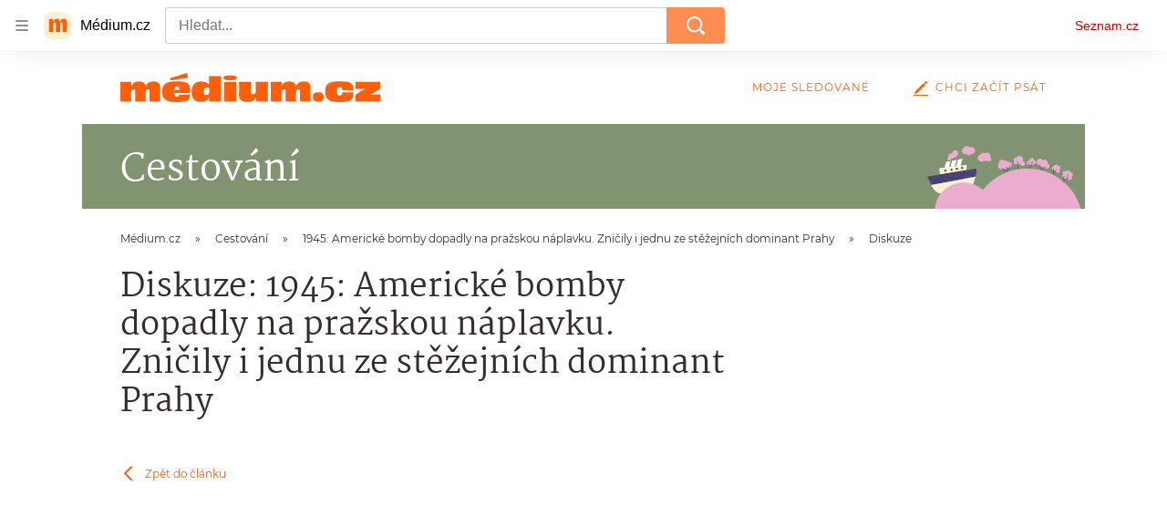

--- FILE ---
content_type: text/html; charset=utf-8
request_url: https://medium.seznam.cz/diskuze/traveler-1945-americke-bomby-dopadly-na-prazskou-naplavku-znicili-i-jednu-z-dominant-prahy-3497
body_size: 51944
content:
<!doctype html>
<html lang="cs"><head><meta charSet="utf-8"/><meta content="width=device-width, initial-scale=1, minimum-scale=1" name="viewport"/><meta content="#ffffff" name="theme-color"/><title>Diskuze - 1945: Americké bomby dopadly na pražskou náplavku. Zničily i jednu ze stěžejních dominant Prahy - Médium.cz</title><link data-ima-meta rel="canonical" href="https://medium.seznam.cz/diskuze/traveler-1945-americke-bomby-dopadly-na-prazskou-naplavku-znicili-i-jednu-z-dominant-prahy-3497" /><link data-ima-meta rel="previewimage" href="https://d8-a.sdn.cz/d_8/c_imgrestricted_gV_B/INrDK/praha.jpeg?fl=cro,0,306,8176,4599%7Cres,1200,,1" /><meta data-ima-meta name="description" content="V minulém článku jsme psali o konci 2. světové války, kdy Němci vypálili Staroměstskou radnici. Ale nebyli to pouze Němci, kteří tu toho hodně zničili. Byli to i Američané, kteří si Prahu spletli s jiným městem, a začali ji bombardovat." /><meta data-ima-meta name="keywords" content="Praha, Bombardování, Náplavka, Klášter" /><meta data-ima-meta name="robots" content="index, follow" /><meta data-ima-meta name="viewport" content="width=device-width, initial-scale=1, minimum-scale=1, viewport-fit=cover" /><meta data-ima-meta name="twitter:title" content="Diskuze - 1945: Americké bomby dopadly na pražskou náplavku. Zničily i jednu ze stěžejních dominant Prahy - Médium.cz" /><meta data-ima-meta name="twitter:description" content="V minulém článku jsme psali o konci 2. světové války, kdy Němci vypálili Staroměstskou radnici. Ale nebyli to pouze Němci, kteří tu toho hodně zničili. Byli to i Američané, kteří si Prahu spletli s jiným městem, a začali ji bombardovat." /><meta data-ima-meta name="twitter:card" content="summary_large_image" /><meta data-ima-meta name="twitter:image" content="https://d8-a.sdn.cz/d_8/c_imgrestricted_gV_B/INrDK/praha.jpeg?fl=cro,0,306,8176,4599%7Cres,1200,,1" /><meta data-ima-meta name="twitter:url" content="https://medium.seznam.cz/diskuze/traveler-1945-americke-bomby-dopadly-na-prazskou-naplavku-znicili-i-jednu-z-dominant-prahy-3497" /><meta data-ima-meta name="szn:age-restricted-content" content="" /><meta data-ima-meta property="og:title" content="Diskuze - 1945: Americké bomby dopadly na pražskou náplavku. Zničily i jednu ze stěžejních dominant Prahy - Médium.cz" /><meta data-ima-meta property="og:description" content="V minulém článku jsme psali o konci 2. světové války, kdy Němci vypálili Staroměstskou radnici. Ale nebyli to pouze Němci, kteří tu toho hodně zničili. Byli to i Američané, kteří si Prahu spletli s jiným městem, a začali ji bombardovat." /><meta data-ima-meta property="og:type" content="website" /><meta data-ima-meta property="og:image" content="https://d8-a.sdn.cz/d_8/c_imgrestricted_gV_B/INrDK/praha.jpeg?fl=cro,0,306,8176,4599%7Cres,1200,,1" /><meta data-ima-meta property="og:url" content="https://medium.seznam.cz/diskuze/traveler-1945-americke-bomby-dopadly-na-prazskou-naplavku-znicili-i-jednu-z-dominant-prahy-3497" />
<link crossorigin="anonymous" rel="manifest" href="https://d8-a.sdn.cz/d_8/c_static_gQ_I/YzOk/site.webmanifest">
<link crossorigin="anonymous" rel="icon" href="https://d8-a.sdn.cz/d_8/c_static_gQ_I/YzOk/favicon.ico" sizes="32x32">
<link crossorigin="anonymous" rel="icon" href="https://d8-a.sdn.cz/d_8/c_static_gQ_I/YzOk/favicon.svg" type="image/svg+xml">
<link crossorigin="anonymous" rel="apple-touch-icon" href="https://d8-a.sdn.cz/d_8/c_static_gQ_I/YzOk/apple-touch-icon.png">
<link rel="preload" href="https://d8-a.sdn.cz/d_8/c_static_gX_H/vXyDO/seznam-medium-ribbon.svg" as="image" type="image/svg+xml">
<link rel="preload" href="https://d8-a.sdn.cz/d_8/c_static_QL_B/q68w/favicon/seznam-medium-icon.svg" as="image" type="image/svg+xml">
<link rel="preconnect" href="https://d94-a.sdn.cz" />
<link rel="preconnect" href="https://d795-a.sdn.cz" />
<link rel="preconnect" href="https://d8-a.sdn.cz" />
<link rel="preconnect" href="https://api-web.medium.seznam.cz/" />
<meta name="seznam-wmt" content=1rAPt5QgVBHk0MoDBoeyjBACCCPNa6Jv><link href="https://d8-a.sdn.cz/d_8/c_static_gQ_I/YzOk/favicon.svg" rel="icon" type="image/svg+xml"/><link href="https://d8-a.sdn.cz/d_8/c_static_gQ_I/YzOk/site.webmanifest" rel="manifest"/><link href="https://d8-a.sdn.cz/d_8/c_static_gQ_I/YzOk/apple-touch-icon.png" rel="apple-touch-icon"/><link href="https://d8-a.sdn.cz/d_8/c_static_gQ_I/YzOk/favicon.ico" rel="icon" sizes="any"/><link crossorigin="crossorigin" href="https://share.seznam.cz/report/blogy/web" rel="preconnect"/><link crossorigin="crossorigin" href="https://api-web.medium.seznam.cz/v1" rel="preconnect"/><link as="style" href="//d8-a.sdn.cz/d_8/c_static_p7_A/nPXMbbUsvqECACpEPOFnVzrz/59e2/static/css/app.e05c09f96897eeb0.css" rel="preload" type="text/css" /><link href="//d8-a.sdn.cz/d_8/c_static_p7_A/nPXMbbUsvqECACpEPOFnVzrz/59e2/static/css/app.e05c09f96897eeb0.css" rel="stylesheet" onerror="this.onerror=null;this.href='/pro/static/css/app.e05c09f96897eeb0.css';" /><script id="ima-revival-settings">(function (root) {
      root.$Debug = false;
      root.$IMA = root.$IMA || {};
      $IMA.SPA = false;
      $IMA.SPAPrefetch = false;
      $IMA.$PublicPath = "//d8-a.sdn.cz/d_8/c_static_p7_A/nPXMbbUsvqECACpEPOFnVzrz/59e2/";
      $IMA.$RequestID = "mky07xrz-17i.9roc4jbw-60e253e5-97bc-4f38-b2cb-09b3e8391fc4";
      $IMA.$Language = "cs";
      $IMA.$Env = "prod";
      $IMA.$Debug = false;
      $IMA.$Version = "12.0.4";
      $IMA.$App = {"scrambleCss":{"hashTable":[["el","hide","tpl","ogm","atm","mol","mx","focus","increasing","grey","animate","fb","twitter","ribbon","article","page"],["font-family--primary","font-family--secondary","font-family--sans","scroll-bars","royalty-header","article-layout","content","button-primary","accessibility-header","ad-badge","article-card__author","article-card__container","article-card__media","article-card__content","article-card__headline","headline","article-card__section-prefix","article-card__date","article-card__meta-information","article-card__title-link","article-card__title","article-card__author-placeholder","text-placeholder","link","article-card__title-placeholder","article-card","author","author_names","author_names--with-role","author_photos","background-container","background-container--white","background-container--colored","ellipsis--single-line","ellipsis--multi-line","ellipsis--multi-line-2","ellipsis--multi-line-3","ellipsis--multi-line-4","ellipsis--multi-line-6","link-mask","link-mask__link","link-mask__unmask","no-scroll","button","position-relative","spillover-container","branding-narrow","top-bottom-border","overflow","loaded","responsive","placeholder","fill","loader","loader-animation","loader-animation-black","loader-animation-white","layout-responsive","layout-fill","image","loader-center","crossdomain-service","crossdomain-service__icon","text-decorator__style--bold","text-decorator__style--italic","text-decorator__style--subscript","text-decorator__style--superscript","text-decorator__style--underline","avatar__icon","icon-mask__border","avatar","icon_author-placeholder","icon_author-placeholder--light","facebook-share","facebook-share__icon","icon","info-link","label","link-icon","lock--unlocked","lock--locked","lock--unavailable","login-restricted","login-restricted__dialog","login-restricted__dialog__button","login-restricted__dialog__icon","login-restricted__dialog__text","video-media-item","video-media-item__player-container","pixel","toggle","visible","toggle--disabled","toggle__switch","toggle__input","tts-info","tts-info__icon","tts-info__login-link","tts-play-btn","tts-play-btn__play-btn","tts-play-btn__pause-btn","tts-play-btn__advert","tts-play-btn__duration","video-expired-poster","video-expired-poster__expire-message-container","video-expired-poster__expire-message-icon","video-expired-poster__expire-message-text","video-loading-poster","video-loading-poster--regression","twitter-share","twitter-share__icon","coin","coin__shadow","coin__reflection","coin--secondary","merkur-error","merkur-error__text","merkur-error__button","merkur-error__debug","merkur-placeholder","merkur-placeholder__loader","specificity","iframe-player","iframe-player__iframe","button--size-lg","button__loader","button--size-md","button--size-sm","button--style-primary","button--style-secondary","button--style-transparent","button--processing","button__content","dial-code-drop-down","dial-code-drop-down__phone-line","dial-code-drop-down__phone-line__icon-country","dial-code-drop-down__phone-line__icon-state","dial-code-drop-down__phone-line__text","drop-down-menu__btn--expanded","drop-down-menu","drop-down-menu__btn","drop-down-menu--hidden","drop-down-menu__item","input","input__label","input__input","input__validation-text","input--disabled","input--invalid","input--valid","phone-input","avatar-with-lock__lock","avatar-with-lock","lock","content-access-button__disabled","content-access-button__link","dialog-wrapper","discussion-link","discussion-link__icon","info-bubble","info-bubble__inside","info-bubble__icon","info-bubble__text","info-paragraph","info-paragraph__icon","screen-reader","image-placeholder--rounded-corners","image-placeholder--circular","text-placeholder--big","text-placeholder--medium","text-placeholder--small","text-placeholder--w-100-p","text-placeholder--w-80-p","text-placeholder--w-60-p","text-placeholder--w-40-p","text-placeholder--w-15-p","seznam-discussion-link","seznam-discussion-link__icon","seznam-discussion-link__count","seznam-subscribe-button","seznam-like-button","infobox","infobox__title","headline-h1","headline-h2","headline-h3","headline-h4","headline-h5","expand-button","expand-button-disabled","text__generic--mobile","text__generic--desktop","paragraph","paragraph-align-right","media-item-image","media-item-image-caption","media-item-image-caption-box","media-item-image-caption-text","media-item-image-overlay-text","media-item-image-overlay-text-highlight","link-icon__icon","image-placeholder--color-dark","image-placeholder--color-light","image-placeholder--color-medium","text-placeholder--color-dark","text-placeholder--color-light","text-placeholder--color-medium","shared-timeline","seznam-like-button__question-mark","seznam-like-button__question-mark--clicked","headline--h1","headline--h2","headline--h3","headline--h4","component-title","component-title--has-line-after","headline-h2--has-line-after","component-title--has-line-before","headline-h2--has-line-before","advert-content","advert-container","advert","gambling-warning","gambling-warning__icon","gambling-warning__text","native-advert-wrapper","rich-content--for-article","banner__link","banner__commercial-title","banner__tag","banner__tag-title","banner__caption-text","banner__caption-author","embed","embed__accessibility","embed__accessibility--bottom","embed--fixed-height","iframe","figure__caption--hidden","figure__caption-author","figure__paid-content","media-item-image-events","figure","xpc-product","xpc-product__inactive-product","xpc-product_active-product-info__prompt-text","xpc-product_active-product-info__teaser","xpc-product_active-product-info__login-link","xpc-product_active-product-info__title","content-access-button","gallery__preview-main-image","gallery__preview-bar","gallery__preview-image","gallery__preview-image-last","gallery__preview-background","gallery__preview-foreground","gallery__preview-rest-container","gallery__preview-rest","gallery__preview-rest-icon","gallery__image-link","gallery__image-container","gallery__images-container","gallery__advert-container","gallery__expanded-container","figure__media","link-box","link-box__link","link-box__icon","link-box__text","list","li","list-ol","podcast-embed","podcast-embed_placeholder","podcast-embed_placeholder__header","podcast-embed_placeholder__image","podcast-embed_placeholder__play-button","poll__answer","poll__answer-text","poll__answer-result","poll__answer-percent","poll__login","poll__login-link","poll__login-icon","poll__progress-bar","poll__progress-bar-container","poll__progress-bar-block","poll__progress-bar-hundred","poll__progress-bar-thirty","poll__progress-bar-ten","poll__progress-bar-five","poll__progress-bar-one","poll__progress-bar-point-three","poll__progress-bar-point-one","poll--disabled","login-restriction-wrapper","login-restriction-wrapper__cover","login-restriction-wrapper__dialog","login-restriction-wrapper__text","login-restriction-wrapper__button","quiz__question","quiz__question__title","quiz__submit-wrapper","quiz__submit-button","quiz__evaluation","quiz__evaluation__title","quiz__evaluation__description","quiz__evaluation__image","quiz__evaluation__share-buttons","quiz","quiz__form--evaluated","quiz-answer__title","quiz__question__title-image","quiz-answer","quiz-answer__label","quiz-answer__radiowrapper","icon__article-molecules-radio-button","icon__article-molecules-radio-button__dot","icon__article-molecules-radio-button__border","quiz-answer__textwrapper","quiz-answer__description","quiz-answer__text-image","quiz-answer__answer-icon","icon__article-molecules-check","quiz-answer--answered","quiz-answer--correct","quiz-answer--incorrect","show-all-button","show-all-button__button","static-content__iframe-container","table","table__table","table__cell--bold","table__cell--underline","table__cell--italic","table__cell--text-left","table__cell--text-center","table__cell--text-right","video-gallery__button","video-gallery__count","video-gallery__media-image-container","video-gallery__media-image-container--selected","video-gallery__media-label","video-gallery__media-title","video-gallery__media-source","video-gallery__scroll","video-gallery__thumb","video-gallery__thumb--selected","video-gallery__media-image","video-gallery__thumbs","video-gallery__thumbs-container","video-gallery__time","video-gallery__title","video-gallery__arrow","video-gallery__scroll--next","author_content","author_content__info-wrapper","author_content--indented","author_photos__photo","author_subscribe-btn-modal","author_subscribe-btn-modal__btn","author_subscribe-btn-modal__icon","author_subscribe-btn-modal__modal","author-badge","author-badge__name","author-badge__photo","author-badge__role","seznam-recommends-item","seznam-recommends-item__link","seznam-recommends-item__text-box","seznam-recommends-item__title","seznam-recommends-item__image","seznam-recommends-item__image-sizer","seznam-recommends-item__service-name","seznam-recommends-item__additional-type","seznam-recommends-item__label--is-advert","seznam-recommends-item__label--is-service","seznam-recommends-item__label-link","donate","donate__button","donate__button-icon","donate__question-mark","donate-promo","donate-promo__icon","donate-promo__content","donate-promo__text","dropdown-list","dropdown-list_option-item","dropdown-list_option-item__link","dropdown-list_options-wrapper","collapsible","collapsible__summary","collapsible__icon","","epub-dialog","epub-dialog__content","epub-dialog__headline","epub-dialog__icon","epub-dialog__close","epub-dialog__button","kindle-email-form","kindle-email-form__input","kindle-email-form__input--invalid","kindle-email-form__invalid","kindle-email-form__button","carousel__panel","carousel__container","carousel__container--moving","carousel__controls","carousel__controls--hidden","carousel__controls-prev","carousel__controls-next","carousel__item","carousel__item-wrapper","carousel__item-title","carousel__dot-navigation","carousel__dot-navigation-item","carousel__dot-navigation-item--active","carousel__slide-counter","carousel","lightbox","lightbox__list","lightbox__list-image","lightbox__caption","lightbox__caption--hidden","lightbox__caption-text","lightbox__caption-author","lightbox__controls","lightbox__controls-text","lightbox__controls-button","lightbox__controls-button--hidden","lightbox__controls-button--previous","lightbox__controls-button--next","lightbox__item-image","registration-author-name","registration-author-name__field-note","registration-buttons","registration-buttons__button","registration-notice","registration-notice__icon","registration-notice__column-icon","registration-notice--green","registration-warning","registration-warningicon","registration-warningcolumn-icon","registration-warningcolumn-error","registration-terms-agreement","registration-terms-agreement__input-block","lock-label","login-wall-dialog-content","login-wall-dialog-content__icon","login-wall-dialog-content__title","login-wall-dialog-content__register","login-wall-dialog-content__register-link","paid-dialog-content","paid-dialog-content__icon","restricted-content-dialog","restricted-content-dialog--align-to-top","restricted-content-dialog--align-to-bottom","restricted-content-dialog--fix-to-window","restricted-content-dialog--static","restricted-content","xpc-product_active-product-info__author","xpc-product_active-product-info__description","xpc-product_active-product-info__unlocked","xpc-product_active-product-info__unlocked-icon","xpc-product_active-product-info__unlocked-text","xpc-product__loader-teaser","seo-footer","seo-footer__group","seo-footer__item","seo-footer__link","seo-footer__list","seo-footer__logo","seo-footer__separator","seo-footer__title","seo-footer__group--additional","epub-button","epub-button__icon","epub-button__button","epub-button__dropdown","dropdown-list__option","dropdown-list__option-link","dropdown-list--open","epub-button__shade","social-share-buttons","social-share-buttons__share-button","icon__atoms-facebook","icon__atoms-twitter","social-share-popover","social-share-popover__icon","social-share-popover__button","social-share-popover__dropdown","shared-timeline__title","shared-timeline__articles-wrapper","shared-timeline-item__link","shared-timeline-item__media","shared-timeline-item__title","shared-timeline-item__bottom-gradient","subscription-placeholder","subscription-placeholder__headline","subscription-placeholder__headline--no-image","subscription-placeholder__picture","subscription-placeholder__login","assign-email","assign-email__button","assign-email__diff-acc-prompt","edit-link","restriction-wrapper","restriction-wrapper__embed-cover","facebook-post","tiktok-post__wrapper","lock-label__text","lock-label--locked","lock-label--unlocked","lock-label--unavailable","advert__ad-info-paragraph","advert__ad-info-link","article-content","rich-content","figure__caption","quote","quote__author","quote__date","quote__footer","quote__quote","poll","poll__question","poll__votes-count","table__cell","table__cell--predefined-style-0","table__cell--predefined-style-1","icon-mask","icon-mask__outline","icon_author-placeholder--dark","author--multiple-authors","author__subscribe-button","author_names__name","author_names__role","authors-directory_author-breadcrumbs","authors-directory_author-breadcrumbs__title","authors-directory_author-breadcrumbs__title--active","authors-directory_author-breadcrumbs__letter","authors-directory_author-breadcrumbs__letter--link","footer-items_list-item","footer-items_list-item__link","facebook-share-button__icon-circle","twitter-share-button__icon-logo","facebook-share-button__icon-logo","box-shadow","post","facebook-post-placeholder","facebook-post-loading","twitter-tweet","tweet","article-card__grid","article-card__lock-label","article-card__meta-information--placeholder-mode","document-links","document-links__title","document-link","documents-list","documents-list__document","documents-list__icon","documents-list__document-title","empty-space","empty-space-1","empty-space-2","empty-space-4","empty-space-8","empty-space-16","empty-space-32","poll-wrapper","logo","timeline-advert","timeline-advert__info","timeline-advert__info-icon","timeline-advert__info-text","timeline-advert__media","content-advert","content-advert__card","advert-layout","advert-sticky","advert-skyscraper","advert-sponsor","advert-really-sticky","advert-not-available","advert-align-to-top","advert-align-to-bottom","advert-fix-to-window","royalty-sidebar","advert-adaptable","advert-repeating","branding-static-advert","branding-static-advert-sklik","advert-leaderboard","advert-branding","branding-sizer--auto","date-of-publication","date-of-publication__item","document-summary","document-summary__ai-model","document-summary__first-line","document-summary__info","document-summary__info-icon","document-summary__title","text-to-speech","text-to-speech--active","text-to-speech__width-container","text-to-speech__close-button","article-author","article-author__authors-labels","article-author__info-paragraph","article-author__","article-author__button-slot-before","article-author__button-slot-after","article-author__social-wrapper","article-author__tts-wrapper","article-author-header","article-author-header--two-rows","article-author-header--large-author","article-author-header__top","article-author-header__top--column","article-author-header__top--row","article-author-header__top--multiple-authors","article-author-header__authors-labels","article-author-header__labels","article-author-header__button-slot-before","article-author-header__button-slot-after","article-author-header__social-wrapper","article-author-header__tts-wrapper","article-author-header__avatar","article-author-header__name","article-author-header__role","article-author-header__large-authors-labels","author-box","author-box__photo","author-box__actions","author-box__name","author-box__social-links","author-box__social-link","author-box__paragraph","author-box__role","author-box__bio","author-box__right-top-container","author-box__right-container","author-box__photo-with-border","authors-directory_author-breadcrumbs__letter--active","authors-directory","authors-directory__list","breadcrumb-navigation","breadcrumb-navigation__link","seznam-recommends__content","native-advert","seznam-recommends__item","headline--left","headline--center","headline--right","debug","registration","registration__screen","registration__screen--login-prompt","registration__screen--assign-email","registration__screen--invite-confirm","registration__screen--invite-info","registration__info-text","registration__info-text--error","registration__notice-block","registration__form-block","registration__prompt-text","registration__pin-field","registration__resend-pin","registration__single-button","author-xpc-products__section-title","seo-footer__seznam-logo","share-bar","share-bar__bubble","share-bar__bubble--without-like-button","share-bar__like","share-bar__discussion","share-bar__left","share-bar__right","share-bar__share","share-bar__share-buttons","share-bar__text","share-bar__text--hidden-on-mobile","subscribe","subscribe__button","subscribe-info","szn-discussion","related-tags__title","related-tags__item","related-tags__tag","leaderboard-timeline","shared-timeline__article","shared-timeline__item-placeholder","skyscraper-timeline","age-restriction-dialog","age-restriction-dialog__wrapper","age-restriction-dialog__arrow","age-restriction-dialog__body","age-restriction-dialog__body--storybook","age-restriction-dialog__content","age-restriction-dialog__logo","age-restriction-dialog__title","age-restriction-dialog_login-link","age-restriction-dialog_login-link__info","age-restriction-dialog_login-link__info-link","branding-layout","branding-loader","branding-sizer","branding-advert-code-iframe","branding-advert-creative","branding-advert-creative-background","branding-advert-iframe","branding-advert-iframe-2000","branding-page-content","branding-is-branding-shown","branding__paw-container","article-content-link","article-perex","advert-static","advert-article-sklik-outstream","advert-blogy-mobilni-txt","main-media","main-media__container","date-of-publication__date","article-author__actions","article-author--with-tts","article-author--with-ttssocial-wrapper","article-author--with-ttstts-wrapper","authors-directory__list-item","seznam-recommends","info-box","author-xpc-products","paid-content-label","service__icon-label","related-tags","branding-advert","old-branding-advert","royalty-layout","branding-advert-narrow","king-mainHeader","king-top-content","king-middle-content","king-bottom-content","king-mainFooter","king-container","king-sidebar","author-wrapper","article-header","article-backlink","article-backlink__link","article-backlink__icon","article-section-header","article-section-header__separator","article-section-header__name","article-section-header__image","author-box--wrapper","author-box__name-container","author-box__edit-button","author-box__donate-button-container","icon__author-outline","author-cover","author-cover__inner","author-cover__img","button-link","button-link__link","instagram-post","footer","footer__container","footer__copyright-protected","header","header__menu-item","header__write-icon","reaction-source","reaction-source__container","reaction-source__header","promo-banner","promo-banner__actions","promo-banner__button","promo-banner__secondary-link","promo-banner__column-1","promo-banner__column-2","promo-banner__graphic","promo-banner__text","promo-banner__title","reaction-timeline","reaction-timeline_item","reaction-timeline_cta","reaction-timeline_cta--empty","reaction-timeline_cta__button","reaction-timeline_cta__text","reaction-timeline__title","reaction-timeline__reactions","timeline_expand","timeline_expand--disabled","timeline_expand--prev","related-documents","section-header","section-header--with-text","section-header__image","section-header__link","section-header__name","section-header__content","section-header__text","section-header--with-subscribe-button","separator","separator__separator","six-articles","six-articles__documents","six-articles_more-button","sorted-articles","sorted-articles__container","sorted-articles__documents","sorted-articles__item","sorted-articles__item-number","sorted-articles__item-text","document-timeline","document-timeline--empty-subscription","document-timeline__item","top-story","top-story__author-block","top-story__authors","top-story__lock-label","top-story__content","top-story__article","top-story__caption","top-story__article-date","top-story__article-perex","top-story--placeholder-mode","top-story__article-headline","error","error-content","error-title","error-text-content","error-footer","error-seznam","king-content","king-sidebar-container","king-middle-container","royalty-main","royalty-vendor-bottom","royalty-wideHeader","royalty-footer","royalty-branding","royalty-branding-bottom","article-timeline","header-topbar","advert-rectangle","king","headline-left","static-content","container","sklik"]]},"externalApiUrl":"https://api-web.medium.seznam.cz/v1","features":{"allowedABTests":true,"noIndex":false,"discussionLide":true,"isWebPSupported":true,"isAvifSupported":false},"sznApiConfigs":{"currentEnv":[{"name":"zpravy","externalUrl":"https://api-web.seznamzpravy.cz/v1","apiExternalUrl":"https://api-external.seznamzpravy.cz/v1"},{"name":"novinky","externalUrl":"https://api-web.novinky.cz/v1","apiExternalUrl":"https://api-external.novinky.cz/v1"},{"name":"pocasi","externalUrl":"https://api-web.pocasi.seznam.cz/v1"},{"name":"weatherApi","externalUrl":"https://wapi.pocasi.seznam.cz/v2"},{"name":"xfeed","externalUrl":"https://api-web.clanky.seznam.cz/v1","apiExternalUrl":"https://api-external.clanky.seznam.cz/v1"},{"name":"super","externalUrl":"https://api-web.super.cz/v1","apiExternalUrl":"https://api-external.super.cz/v1"},{"name":"prozeny","externalUrl":"https://api-web.prozeny.cz/v1","apiExternalUrl":"https://api-external.prozeny.cz/v1"},{"name":"garaz","externalUrl":"https://api-web.garaz.cz/v1","apiExternalUrl":"https://api-external.garaz.cz/v1"},{"name":"sport","externalUrl":"https://api-web.sport.cz/v1","apiExternalUrl":"https://api-external.sport.cz/v1"},{"name":"blogy","externalUrl":"https://api-web.medium.seznam.cz/v1","apiExternalUrl":"https://api-external.medium.seznam.cz/v1"},{"name":"campus","externalUrl":"https://api-web.campus.seznamzpravy.cz/v1"},{"name":"seoApi","externalUrl":"https://share.seznam.cz/seoapi/public"},{"name":"xpc","externalUrl":"https://share.seznam.cz/xpc/v1/api/public"}],"prod":[{"name":"zpravy","externalUrl":"https://api-web.seznamzpravy.cz/v1","apiExternalUrl":"https://api-external.seznamzpravy.cz/v1"},{"name":"novinky","externalUrl":"https://api-web.novinky.cz/v1","apiExternalUrl":"https://api-external.novinky.cz/v1"},{"name":"pocasi","externalUrl":"https://api-web.pocasi.seznam.cz/v1"},{"name":"weatherApi","externalUrl":"https://wapi.pocasi.seznam.cz/v2"},{"name":"xfeed","externalUrl":"https://api-web.clanky.seznam.cz/v1","apiExternalUrl":"https://api-external.clanky.seznam.cz/v1"},{"name":"super","externalUrl":"https://api-web.super.cz/v1","apiExternalUrl":"https://api-external.super.cz/v1"},{"name":"prozeny","externalUrl":"https://api-web.prozeny.cz/v1","apiExternalUrl":"https://api-external.prozeny.cz/v1"},{"name":"garaz","externalUrl":"https://api-web.garaz.cz/v1","apiExternalUrl":"https://api-external.garaz.cz/v1"},{"name":"sport","externalUrl":"https://api-web.sport.cz/v1","apiExternalUrl":"https://api-external.sport.cz/v1"},{"name":"blogy","externalUrl":"https://api-web.medium.seznam.cz/v1","apiExternalUrl":"https://api-external.medium.seznam.cz/v1"},{"name":"campus","externalUrl":"https://api-web.campus.seznamzpravy.cz/v1"},{"name":"seoApi","externalUrl":"https://share.seznam.cz/seoapi/public"},{"name":"xpc","externalUrl":"https://share.seznam.cz/xpc/v1/api/public"}]},"userFlags":{"sbr":false}};
      $IMA.$Protocol = "https:";
      $IMA.$Host = "medium.seznam.cz";
      $IMA.$Root = "";
      $IMA.$LanguagePartPath = "";
    })(typeof window !== 'undefined' && window !== null ? window : global);
    </script>
    <script>
      window.$IMA = window.$IMA || {};
      window.$IMA.Runner = {
        onError: function (error) {
          if (window.$Debug) {
            if (window.__IMA_HMR && window.__IMA_HMR.emitter) {
              window.__IMA_HMR.emitter.emit('error', { error: error });
            } else {
              console.error(error);
            }
          }

          fetch('https://share.seznam.cz/report/blogy/web', {
            method: 'POST',
            headers: {
              'Content-Type': 'application/json'
            },
            body: JSON.stringify({
              $type: 'error:runner',
              referrer: document.referrer,
              url: location.href,
              params: {},
              name: error.name,
              message: error.message,
              stack: error.stack
            })
          });
        },
        onUnsupported: function () {
          fetch('https://share.seznam.cz/report/blogy/web', {
            method: 'POST',
            headers: {
              'Content-Type': 'application/json'
            },
            body: JSON.stringify({
              $type: 'client:legacy',
              unsupported: true
            })
          });
        },
      };

      if (!window.fetch) {
        window.$IMA.Runner.scripts = ['https://d50-a.sdn.cz/d_50/c_static_gZ_D/fRbG8/js/fetch-polyfill.js'];
      }
    </script>
    <script id="ima-runner">(function (root) {
  /**
   * Simple es5-compatible Object.assign polyfill.
   * Credits goes to MDN.
   */
  function assign(target) {
    var to = Object(target);

    for (var index = 1; index < arguments.length; index++) {
      var nextSource = arguments[index];

      if (nextSource != null) {
        for (var nextKey in nextSource) {
          if (Object.prototype.hasOwnProperty.call(nextSource, nextKey)) {
            to[nextKey] = nextSource[nextKey];
          }
        }
      }
    }

    return to;
  }

  /**
   * $IMA.Runner can be completely overridden, so we have to shallow merge
   * potential existing object with the default runner.
   */
  root.$IMA = root.$IMA || {};
  root.$IMA.Runner = assign(
    {
      isEsVersion: false,
      scriptResources: JSON.parse('{\"scripts\":[[\"//d8-a.sdn.cz/d_8/c_static_p7_A/nPXMbbUsvqECACpEPOFnVzrz/59e2/static/js/app.bundle.490d40728dba0a0b.js\",{\"async\":\"\",\"crossorigin\":\"anonymous\",\"fallback\":\"/pro/static/js/app.bundle.490d40728dba0a0b.js\"}],[\"//d8-a.sdn.cz/d_8/c_static_p7_A/nPXMbbUsvqECACpEPOFnVzrz/59e2/static/js/locale/cs.5ebfd1b0a5a97f86.js\",{\"async\":\"\",\"crossorigin\":\"anonymous\",\"fallback\":\"/pro/static/js/locale/cs.5ebfd1b0a5a97f86.js\"}]],\"esScripts\":[[\"//d8-a.sdn.cz/d_8/c_static_p7_A/nPXMbbUsvqECACpEPOFnVzrz/59e2/static/js.es/app.bundle.13c42a63c423ae13.js\",{\"async\":\"\",\"crossorigin\":\"anonymous\",\"fallback\":\"/pro/static/js.es/app.bundle.13c42a63c423ae13.js\"}],[\"//d8-a.sdn.cz/d_8/c_static_p7_A/nPXMbbUsvqECACpEPOFnVzrz/59e2/static/js.es/locale/cs.8c2a25be756f71ac.js\",{\"async\":\"\",\"crossorigin\":\"anonymous\",\"fallback\":\"/pro/static/js.es/locale/cs.8c2a25be756f71ac.js\"}]]}'),
      scripts: [],
      loadedScripts: [],
      testScripts: {
        scripts: [
          // es2018 env test scripts
          'return typeof AbortController !== "undefined"',
          'return (() => { const o = { t: 1 }; return { ...o }; })() && (async () => ({}))() && !!Object.values',
        ],
        esScripts: [
          // es2024 env test scripts
          'return typeof Promise.withResolvers === "function"',
          'return typeof Object.groupBy === "function"',
        ]
      },

      /**
       * Handles creation of script elements and their injection to the DOM.
       * It also takes care of testing the browser environment and determining
       * what version should be loaded.
       */
      initScripts: function () {
        var runner = root.$IMA.Runner;
        var scriptsRoot = root.document.head;

        function testScript(snippet) {
          try {
            var fn = new Function(snippet);
            var result = fn();

            return !!result;
          } catch (e) {
            return false;
          }
        }

        /**
         * Handles script element creation and its insertion
         * to the dom (div#script element). Works with simple string
         * as src or ['src', { options }] format.
         */
        function createScript(source) {
          var scriptEl = root.document.createElement('script');

          if (typeof source === 'string') {
            scriptEl.src = source;
          } else {
            var src = source[0];
            var options = source[1];

            scriptEl.src = src;

            Object.keys(options).forEach(function (attr) {
              if (attr === 'fallback' && options.fallback) {
                scriptEl.onerror = function () {
                  var optionsCopy = {};

                  // Create options copy and skip fallback
                  Object.keys(options).forEach(function (attr) {
                    if (attr !== 'fallback') {
                      optionsCopy[attr] = options[attr];
                    }
                  });

                  createScript([options.fallback, optionsCopy]);
                };
              } else {
                scriptEl.setAttribute(attr, options[attr]);
              }
            });
          }

          scriptEl.onload = function () {
            runner.onLoad(source);
          };

          scriptsRoot.appendChild(scriptEl);
        }

        /**
         * Sets concrete scripts to the runner based on the currently
         * supported ecma script version. Fallback to legacy scripts if
         * there are no sources for the newer versions.
         */
        if (
          runner.scriptResources.esScripts &&
          runner.testScripts.esScripts.every(testScript)
          
        ) {
          runner.isEsVersion = true;
          Array.prototype.push.apply(runner.scripts, runner.scriptResources.esScripts);
        } else if (
          runner.scriptResources.scripts &&
          runner.testScripts.scripts.every(testScript)
        ) {
          Array.prototype.push.apply(runner.scripts, runner.scriptResources.scripts);
        } else {
          // Don't create scripts and execute runtime on unsupported environments.
          return runner.onUnsupported();
        }

        // Create script tags
        if (Array.isArray(runner.scripts)) {
          runner.scripts.forEach(createScript);
        }
      },

      /**
       * Executes the appropriate runtime based on the current
       * es environment after all scripts are loaded. The {esRuntime} and
       * {runtime} placeholders are replaced with the actual runtime code
       * at the build time.
       */
      run: function () {
        var runner = root.$IMA.Runner;

        try {
          /**
           * We need to wrap both runtime codes in a string and execute the function
           * since the code can contain some legacy incompatible syntax, which would
           * break the legacy (not supported) JS interpreters.
           */
          if (runner.isEsVersion) {
            new Function('/******/ (() => { // webpackBootstrap\n/******/ \t\"use strict\";\n/******/ \tvar __webpack_modules__ = ({});\n/************************************************************************/\n/******/ \t// The module cache\n/******/ \tvar __webpack_module_cache__ = {};\n/******/ \t\n/******/ \t// The require function\n/******/ \tfunction __webpack_require__(moduleId) {\n/******/ \t\t// Check if module is in cache\n/******/ \t\tvar cachedModule = __webpack_module_cache__[moduleId];\n/******/ \t\tif (cachedModule !== undefined) {\n/******/ \t\t\treturn cachedModule.exports;\n/******/ \t\t}\n/******/ \t\t// Create a new module (and put it into the cache)\n/******/ \t\tvar module = __webpack_module_cache__[moduleId] = {\n/******/ \t\t\tid: moduleId,\n/******/ \t\t\tloaded: false,\n/******/ \t\t\texports: {}\n/******/ \t\t};\n/******/ \t\n/******/ \t\t// Execute the module function\n/******/ \t\t__webpack_modules__[moduleId].call(module.exports, module, module.exports, __webpack_require__);\n/******/ \t\n/******/ \t\t// Flag the module as loaded\n/******/ \t\tmodule.loaded = true;\n/******/ \t\n/******/ \t\t// Return the exports of the module\n/******/ \t\treturn module.exports;\n/******/ \t}\n/******/ \t\n/******/ \t// expose the modules object (__webpack_modules__)\n/******/ \t__webpack_require__.m = __webpack_modules__;\n/******/ \t\n/************************************************************************/\n/******/ \t/* webpack/runtime/chunk loaded */\n/******/ \t(() => {\n/******/ \t\tvar deferred = [];\n/******/ \t\t__webpack_require__.O = (result, chunkIds, fn, priority) => {\n/******/ \t\t\tif(chunkIds) {\n/******/ \t\t\t\tpriority = priority || 0;\n/******/ \t\t\t\tfor(var i = deferred.length; i > 0 && deferred[i - 1][2] > priority; i--) deferred[i] = deferred[i - 1];\n/******/ \t\t\t\tdeferred[i] = [chunkIds, fn, priority];\n/******/ \t\t\t\treturn;\n/******/ \t\t\t}\n/******/ \t\t\tvar notFulfilled = Infinity;\n/******/ \t\t\tfor (var i = 0; i < deferred.length; i++) {\n/******/ \t\t\t\tvar [chunkIds, fn, priority] = deferred[i];\n/******/ \t\t\t\tvar fulfilled = true;\n/******/ \t\t\t\tfor (var j = 0; j < chunkIds.length; j++) {\n/******/ \t\t\t\t\tif ((priority & 1 === 0 || notFulfilled >= priority) && Object.keys(__webpack_require__.O).every((key) => (__webpack_require__.O[key](chunkIds[j])))) {\n/******/ \t\t\t\t\t\tchunkIds.splice(j--, 1);\n/******/ \t\t\t\t\t} else {\n/******/ \t\t\t\t\t\tfulfilled = false;\n/******/ \t\t\t\t\t\tif(priority < notFulfilled) notFulfilled = priority;\n/******/ \t\t\t\t\t}\n/******/ \t\t\t\t}\n/******/ \t\t\t\tif(fulfilled) {\n/******/ \t\t\t\t\tdeferred.splice(i--, 1)\n/******/ \t\t\t\t\tvar r = fn();\n/******/ \t\t\t\t\tif (r !== undefined) result = r;\n/******/ \t\t\t\t}\n/******/ \t\t\t}\n/******/ \t\t\treturn result;\n/******/ \t\t};\n/******/ \t})();\n/******/ \t\n/******/ \t/* webpack/runtime/compat get default export */\n/******/ \t(() => {\n/******/ \t\t// getDefaultExport function for compatibility with non-harmony modules\n/******/ \t\t__webpack_require__.n = (module) => {\n/******/ \t\t\tvar getter = module && module.__esModule ?\n/******/ \t\t\t\t() => (module[\'default\']) :\n/******/ \t\t\t\t() => (module);\n/******/ \t\t\t__webpack_require__.d(getter, { a: getter });\n/******/ \t\t\treturn getter;\n/******/ \t\t};\n/******/ \t})();\n/******/ \t\n/******/ \t/* webpack/runtime/define property getters */\n/******/ \t(() => {\n/******/ \t\t// define getter functions for harmony exports\n/******/ \t\t__webpack_require__.d = (exports, definition) => {\n/******/ \t\t\tfor(var key in definition) {\n/******/ \t\t\t\tif(__webpack_require__.o(definition, key) && !__webpack_require__.o(exports, key)) {\n/******/ \t\t\t\t\tObject.defineProperty(exports, key, { enumerable: true, get: definition[key] });\n/******/ \t\t\t\t}\n/******/ \t\t\t}\n/******/ \t\t};\n/******/ \t})();\n/******/ \t\n/******/ \t/* webpack/runtime/ensure chunk */\n/******/ \t(() => {\n/******/ \t\t__webpack_require__.f = {};\n/******/ \t\t// This file contains only the entry chunk.\n/******/ \t\t// The chunk loading function for additional chunks\n/******/ \t\t__webpack_require__.e = (chunkId) => {\n/******/ \t\t\treturn Promise.all(Object.keys(__webpack_require__.f).reduce((promises, key) => {\n/******/ \t\t\t\t__webpack_require__.f[key](chunkId, promises);\n/******/ \t\t\t\treturn promises;\n/******/ \t\t\t}, []));\n/******/ \t\t};\n/******/ \t})();\n/******/ \t\n/******/ \t/* webpack/runtime/get javascript chunk filename */\n/******/ \t(() => {\n/******/ \t\t// This function allow to reference async chunks\n/******/ \t\t__webpack_require__.u = (chunkId) => {\n/******/ \t\t\t// return url for filenames not based on template\n/******/ \t\t\tif (chunkId === \"vendors\") return \"static/js.es/chunk.\" + chunkId + \".3f7be73802f7c766.js\";\n/******/ \t\t\t// return url for filenames based on template\n/******/ \t\t\treturn undefined;\n/******/ \t\t};\n/******/ \t})();\n/******/ \t\n/******/ \t/* webpack/runtime/get mini-css chunk filename */\n/******/ \t(() => {\n/******/ \t\t// This function allow to reference async chunks\n/******/ \t\t__webpack_require__.miniCssF = (chunkId) => {\n/******/ \t\t\t// return url for filenames based on template\n/******/ \t\t\treturn undefined;\n/******/ \t\t};\n/******/ \t})();\n/******/ \t\n/******/ \t/* webpack/runtime/global */\n/******/ \t(() => {\n/******/ \t\t__webpack_require__.g = (function() {\n/******/ \t\t\tif (typeof globalThis === \'object\') return globalThis;\n/******/ \t\t\ttry {\n/******/ \t\t\t\treturn this || new Function(\'return this\')();\n/******/ \t\t\t} catch (e) {\n/******/ \t\t\t\tif (typeof window === \'object\') return window;\n/******/ \t\t\t}\n/******/ \t\t})();\n/******/ \t})();\n/******/ \t\n/******/ \t/* webpack/runtime/hasOwnProperty shorthand */\n/******/ \t(() => {\n/******/ \t\t__webpack_require__.o = (obj, prop) => (Object.prototype.hasOwnProperty.call(obj, prop))\n/******/ \t})();\n/******/ \t\n/******/ \t/* webpack/runtime/load script */\n/******/ \t(() => {\n/******/ \t\tvar inProgress = {};\n/******/ \t\tvar dataWebpackPrefix = \"blogy-web:\";\n/******/ \t\t// loadScript function to load a script via script tag\n/******/ \t\t__webpack_require__.l = (url, done, key, chunkId) => {\n/******/ \t\t\tif(inProgress[url]) { inProgress[url].push(done); return; }\n/******/ \t\t\tvar script, needAttach;\n/******/ \t\t\tif(key !== undefined) {\n/******/ \t\t\t\tvar scripts = document.getElementsByTagName(\"script\");\n/******/ \t\t\t\tfor(var i = 0; i < scripts.length; i++) {\n/******/ \t\t\t\t\tvar s = scripts[i];\n/******/ \t\t\t\t\tif(s.getAttribute(\"src\") == url || s.getAttribute(\"data-webpack\") == dataWebpackPrefix + key) { script = s; break; }\n/******/ \t\t\t\t}\n/******/ \t\t\t}\n/******/ \t\t\tif(!script) {\n/******/ \t\t\t\tneedAttach = true;\n/******/ \t\t\t\tscript = document.createElement(\'script\');\n/******/ \t\t\n/******/ \t\t\t\tscript.charset = \'utf-8\';\n/******/ \t\t\t\tif (__webpack_require__.nc) {\n/******/ \t\t\t\t\tscript.setAttribute(\"nonce\", __webpack_require__.nc);\n/******/ \t\t\t\t}\n/******/ \t\t\t\tscript.setAttribute(\"data-webpack\", dataWebpackPrefix + key);\n/******/ \t\t\n/******/ \t\t\t\tscript.src = url;\n/******/ \t\t\t}\n/******/ \t\t\tinProgress[url] = [done];\n/******/ \t\t\tvar onScriptComplete = (prev, event) => {\n/******/ \t\t\t\t// avoid mem leaks in IE.\n/******/ \t\t\t\tscript.onerror = script.onload = null;\n/******/ \t\t\t\tclearTimeout(timeout);\n/******/ \t\t\t\tvar doneFns = inProgress[url];\n/******/ \t\t\t\tdelete inProgress[url];\n/******/ \t\t\t\tscript.parentNode && script.parentNode.removeChild(script);\n/******/ \t\t\t\tdoneFns && doneFns.forEach((fn) => (fn(event)));\n/******/ \t\t\t\tif(prev) return prev(event);\n/******/ \t\t\t}\n/******/ \t\t\tvar timeout = setTimeout(onScriptComplete.bind(null, undefined, { type: \'timeout\', target: script }), 120000);\n/******/ \t\t\tscript.onerror = onScriptComplete.bind(null, script.onerror);\n/******/ \t\t\tscript.onload = onScriptComplete.bind(null, script.onload);\n/******/ \t\t\tneedAttach && document.head.appendChild(script);\n/******/ \t\t};\n/******/ \t})();\n/******/ \t\n/******/ \t/* webpack/runtime/make namespace object */\n/******/ \t(() => {\n/******/ \t\t// define __esModule on exports\n/******/ \t\t__webpack_require__.r = (exports) => {\n/******/ \t\t\tif(typeof Symbol !== \'undefined\' && Symbol.toStringTag) {\n/******/ \t\t\t\tObject.defineProperty(exports, Symbol.toStringTag, { value: \'Module\' });\n/******/ \t\t\t}\n/******/ \t\t\tObject.defineProperty(exports, \'__esModule\', { value: true });\n/******/ \t\t};\n/******/ \t})();\n/******/ \t\n/******/ \t/* webpack/runtime/node module decorator */\n/******/ \t(() => {\n/******/ \t\t__webpack_require__.nmd = (module) => {\n/******/ \t\t\tmodule.paths = [];\n/******/ \t\t\tif (!module.children) module.children = [];\n/******/ \t\t\treturn module;\n/******/ \t\t};\n/******/ \t})();\n/******/ \t\n/******/ \t/* webpack/runtime/publicPath */\n/******/ \t(() => {\n/******/ \t\t__webpack_require__.p = \"/pro/\";\n/******/ \t})();\n/******/ \t\n/******/ \t/* webpack/runtime/jsonp chunk loading */\n/******/ \t(() => {\n/******/ \t\t// no baseURI\n/******/ \t\t\n/******/ \t\t// object to store loaded and loading chunks\n/******/ \t\t// undefined = chunk not loaded, null = chunk preloaded/prefetched\n/******/ \t\t// [resolve, reject, Promise] = chunk loading, 0 = chunk loaded\n/******/ \t\tvar installedChunks = {\n/******/ \t\t\t\"runtime\": 0\n/******/ \t\t};\n/******/ \t\t\n/******/ \t\t__webpack_require__.f.j = (chunkId, promises) => {\n/******/ \t\t\t\t// JSONP chunk loading for javascript\n/******/ \t\t\t\tvar installedChunkData = __webpack_require__.o(installedChunks, chunkId) ? installedChunks[chunkId] : undefined;\n/******/ \t\t\t\tif(installedChunkData !== 0) { // 0 means \"already installed\".\n/******/ \t\t\n/******/ \t\t\t\t\t// a Promise means \"currently loading\".\n/******/ \t\t\t\t\tif(installedChunkData) {\n/******/ \t\t\t\t\t\tpromises.push(installedChunkData[2]);\n/******/ \t\t\t\t\t} else {\n/******/ \t\t\t\t\t\tif(\"runtime\" != chunkId) {\n/******/ \t\t\t\t\t\t\t// setup Promise in chunk cache\n/******/ \t\t\t\t\t\t\tvar promise = new Promise((resolve, reject) => (installedChunkData = installedChunks[chunkId] = [resolve, reject]));\n/******/ \t\t\t\t\t\t\tpromises.push(installedChunkData[2] = promise);\n/******/ \t\t\n/******/ \t\t\t\t\t\t\t// start chunk loading\n/******/ \t\t\t\t\t\t\tvar url = __webpack_require__.p + __webpack_require__.u(chunkId);\n/******/ \t\t\t\t\t\t\t// create error before stack unwound to get useful stacktrace later\n/******/ \t\t\t\t\t\t\tvar error = new Error();\n/******/ \t\t\t\t\t\t\tvar loadingEnded = (event) => {\n/******/ \t\t\t\t\t\t\t\tif(__webpack_require__.o(installedChunks, chunkId)) {\n/******/ \t\t\t\t\t\t\t\t\tinstalledChunkData = installedChunks[chunkId];\n/******/ \t\t\t\t\t\t\t\t\tif(installedChunkData !== 0) installedChunks[chunkId] = undefined;\n/******/ \t\t\t\t\t\t\t\t\tif(installedChunkData) {\n/******/ \t\t\t\t\t\t\t\t\t\tvar errorType = event && (event.type === \'load\' ? \'missing\' : event.type);\n/******/ \t\t\t\t\t\t\t\t\t\tvar realSrc = event && event.target && event.target.src;\n/******/ \t\t\t\t\t\t\t\t\t\terror.message = \'Loading chunk \' + chunkId + \' failed.\\n(\' + errorType + \': \' + realSrc + \')\';\n/******/ \t\t\t\t\t\t\t\t\t\terror.name = \'ChunkLoadError\';\n/******/ \t\t\t\t\t\t\t\t\t\terror.type = errorType;\n/******/ \t\t\t\t\t\t\t\t\t\terror.request = realSrc;\n/******/ \t\t\t\t\t\t\t\t\t\tinstalledChunkData[1](error);\n/******/ \t\t\t\t\t\t\t\t\t}\n/******/ \t\t\t\t\t\t\t\t}\n/******/ \t\t\t\t\t\t\t};\n/******/ \t\t\t\t\t\t\t__webpack_require__.l(url, loadingEnded, \"chunk-\" + chunkId, chunkId);\n/******/ \t\t\t\t\t\t} else installedChunks[chunkId] = 0;\n/******/ \t\t\t\t\t}\n/******/ \t\t\t\t}\n/******/ \t\t};\n/******/ \t\t\n/******/ \t\t// no prefetching\n/******/ \t\t\n/******/ \t\t// no preloaded\n/******/ \t\t\n/******/ \t\t// no HMR\n/******/ \t\t\n/******/ \t\t// no HMR manifest\n/******/ \t\t\n/******/ \t\t__webpack_require__.O.j = (chunkId) => (installedChunks[chunkId] === 0);\n/******/ \t\t\n/******/ \t\t// install a JSONP callback for chunk loading\n/******/ \t\tvar webpackJsonpCallback = (parentChunkLoadingFunction, data) => {\n/******/ \t\t\tvar [chunkIds, moreModules, runtime] = data;\n/******/ \t\t\t// add \"moreModules\" to the modules object,\n/******/ \t\t\t// then flag all \"chunkIds\" as loaded and fire callback\n/******/ \t\t\tvar moduleId, chunkId, i = 0;\n/******/ \t\t\tif(chunkIds.some((id) => (installedChunks[id] !== 0))) {\n/******/ \t\t\t\tfor(moduleId in moreModules) {\n/******/ \t\t\t\t\tif(__webpack_require__.o(moreModules, moduleId)) {\n/******/ \t\t\t\t\t\t__webpack_require__.m[moduleId] = moreModules[moduleId];\n/******/ \t\t\t\t\t}\n/******/ \t\t\t\t}\n/******/ \t\t\t\tif(runtime) var result = runtime(__webpack_require__);\n/******/ \t\t\t}\n/******/ \t\t\tif(parentChunkLoadingFunction) parentChunkLoadingFunction(data);\n/******/ \t\t\tfor(;i < chunkIds.length; i++) {\n/******/ \t\t\t\tchunkId = chunkIds[i];\n/******/ \t\t\t\tif(__webpack_require__.o(installedChunks, chunkId) && installedChunks[chunkId]) {\n/******/ \t\t\t\t\tinstalledChunks[chunkId][0]();\n/******/ \t\t\t\t}\n/******/ \t\t\t\tinstalledChunks[chunkId] = 0;\n/******/ \t\t\t}\n/******/ \t\t\treturn __webpack_require__.O(result);\n/******/ \t\t}\n/******/ \t\t\n/******/ \t\tvar chunkLoadingGlobal = globalThis[\"webpackChunkblogy_web\"] = globalThis[\"webpackChunkblogy_web\"] || [];\n/******/ \t\tchunkLoadingGlobal.forEach(webpackJsonpCallback.bind(null, 0));\n/******/ \t\tchunkLoadingGlobal.push = webpackJsonpCallback.bind(null, chunkLoadingGlobal.push.bind(chunkLoadingGlobal));\n/******/ \t})();\n/******/ \t\n/************************************************************************/\n/******/ \t\n/******/ \t\n/******/ })()\n;')();
          } else {
            new Function('/******/ (() => { // webpackBootstrap\n/******/ \t\"use strict\";\n/******/ \tvar __webpack_modules__ = ({});\n/************************************************************************/\n/******/ \t// The module cache\n/******/ \tvar __webpack_module_cache__ = {};\n/******/ \t\n/******/ \t// The require function\n/******/ \tfunction __webpack_require__(moduleId) {\n/******/ \t\t// Check if module is in cache\n/******/ \t\tvar cachedModule = __webpack_module_cache__[moduleId];\n/******/ \t\tif (cachedModule !== undefined) {\n/******/ \t\t\treturn cachedModule.exports;\n/******/ \t\t}\n/******/ \t\t// Create a new module (and put it into the cache)\n/******/ \t\tvar module = __webpack_module_cache__[moduleId] = {\n/******/ \t\t\tid: moduleId,\n/******/ \t\t\tloaded: false,\n/******/ \t\t\texports: {}\n/******/ \t\t};\n/******/ \t\n/******/ \t\t// Execute the module function\n/******/ \t\t__webpack_modules__[moduleId].call(module.exports, module, module.exports, __webpack_require__);\n/******/ \t\n/******/ \t\t// Flag the module as loaded\n/******/ \t\tmodule.loaded = true;\n/******/ \t\n/******/ \t\t// Return the exports of the module\n/******/ \t\treturn module.exports;\n/******/ \t}\n/******/ \t\n/******/ \t// expose the modules object (__webpack_modules__)\n/******/ \t__webpack_require__.m = __webpack_modules__;\n/******/ \t\n/************************************************************************/\n/******/ \t/* webpack/runtime/chunk loaded */\n/******/ \t(() => {\n/******/ \t\tvar deferred = [];\n/******/ \t\t__webpack_require__.O = (result, chunkIds, fn, priority) => {\n/******/ \t\t\tif(chunkIds) {\n/******/ \t\t\t\tpriority = priority || 0;\n/******/ \t\t\t\tfor(var i = deferred.length; i > 0 && deferred[i - 1][2] > priority; i--) deferred[i] = deferred[i - 1];\n/******/ \t\t\t\tdeferred[i] = [chunkIds, fn, priority];\n/******/ \t\t\t\treturn;\n/******/ \t\t\t}\n/******/ \t\t\tvar notFulfilled = Infinity;\n/******/ \t\t\tfor (var i = 0; i < deferred.length; i++) {\n/******/ \t\t\t\tvar [chunkIds, fn, priority] = deferred[i];\n/******/ \t\t\t\tvar fulfilled = true;\n/******/ \t\t\t\tfor (var j = 0; j < chunkIds.length; j++) {\n/******/ \t\t\t\t\tif ((priority & 1 === 0 || notFulfilled >= priority) && Object.keys(__webpack_require__.O).every((key) => (__webpack_require__.O[key](chunkIds[j])))) {\n/******/ \t\t\t\t\t\tchunkIds.splice(j--, 1);\n/******/ \t\t\t\t\t} else {\n/******/ \t\t\t\t\t\tfulfilled = false;\n/******/ \t\t\t\t\t\tif(priority < notFulfilled) notFulfilled = priority;\n/******/ \t\t\t\t\t}\n/******/ \t\t\t\t}\n/******/ \t\t\t\tif(fulfilled) {\n/******/ \t\t\t\t\tdeferred.splice(i--, 1)\n/******/ \t\t\t\t\tvar r = fn();\n/******/ \t\t\t\t\tif (r !== undefined) result = r;\n/******/ \t\t\t\t}\n/******/ \t\t\t}\n/******/ \t\t\treturn result;\n/******/ \t\t};\n/******/ \t})();\n/******/ \t\n/******/ \t/* webpack/runtime/compat get default export */\n/******/ \t(() => {\n/******/ \t\t// getDefaultExport function for compatibility with non-harmony modules\n/******/ \t\t__webpack_require__.n = (module) => {\n/******/ \t\t\tvar getter = module && module.__esModule ?\n/******/ \t\t\t\t() => (module[\'default\']) :\n/******/ \t\t\t\t() => (module);\n/******/ \t\t\t__webpack_require__.d(getter, { a: getter });\n/******/ \t\t\treturn getter;\n/******/ \t\t};\n/******/ \t})();\n/******/ \t\n/******/ \t/* webpack/runtime/define property getters */\n/******/ \t(() => {\n/******/ \t\t// define getter functions for harmony exports\n/******/ \t\t__webpack_require__.d = (exports, definition) => {\n/******/ \t\t\tfor(var key in definition) {\n/******/ \t\t\t\tif(__webpack_require__.o(definition, key) && !__webpack_require__.o(exports, key)) {\n/******/ \t\t\t\t\tObject.defineProperty(exports, key, { enumerable: true, get: definition[key] });\n/******/ \t\t\t\t}\n/******/ \t\t\t}\n/******/ \t\t};\n/******/ \t})();\n/******/ \t\n/******/ \t/* webpack/runtime/ensure chunk */\n/******/ \t(() => {\n/******/ \t\t__webpack_require__.f = {};\n/******/ \t\t// This file contains only the entry chunk.\n/******/ \t\t// The chunk loading function for additional chunks\n/******/ \t\t__webpack_require__.e = (chunkId) => {\n/******/ \t\t\treturn Promise.all(Object.keys(__webpack_require__.f).reduce((promises, key) => {\n/******/ \t\t\t\t__webpack_require__.f[key](chunkId, promises);\n/******/ \t\t\t\treturn promises;\n/******/ \t\t\t}, []));\n/******/ \t\t};\n/******/ \t})();\n/******/ \t\n/******/ \t/* webpack/runtime/get javascript chunk filename */\n/******/ \t(() => {\n/******/ \t\t// This function allow to reference async chunks\n/******/ \t\t__webpack_require__.u = (chunkId) => {\n/******/ \t\t\t// return url for filenames not based on template\n/******/ \t\t\tif (chunkId === \"vendors\") return \"static/js/chunk.\" + chunkId + \".e4bf0a4b5d6d96a3.js\";\n/******/ \t\t\t// return url for filenames based on template\n/******/ \t\t\treturn undefined;\n/******/ \t\t};\n/******/ \t})();\n/******/ \t\n/******/ \t/* webpack/runtime/global */\n/******/ \t(() => {\n/******/ \t\t__webpack_require__.g = (function() {\n/******/ \t\t\tif (typeof globalThis === \'object\') return globalThis;\n/******/ \t\t\ttry {\n/******/ \t\t\t\treturn this || new Function(\'return this\')();\n/******/ \t\t\t} catch (e) {\n/******/ \t\t\t\tif (typeof window === \'object\') return window;\n/******/ \t\t\t}\n/******/ \t\t})();\n/******/ \t})();\n/******/ \t\n/******/ \t/* webpack/runtime/hasOwnProperty shorthand */\n/******/ \t(() => {\n/******/ \t\t__webpack_require__.o = (obj, prop) => (Object.prototype.hasOwnProperty.call(obj, prop))\n/******/ \t})();\n/******/ \t\n/******/ \t/* webpack/runtime/load script */\n/******/ \t(() => {\n/******/ \t\tvar inProgress = {};\n/******/ \t\tvar dataWebpackPrefix = \"blogy-web:\";\n/******/ \t\t// loadScript function to load a script via script tag\n/******/ \t\t__webpack_require__.l = (url, done, key, chunkId) => {\n/******/ \t\t\tif(inProgress[url]) { inProgress[url].push(done); return; }\n/******/ \t\t\tvar script, needAttach;\n/******/ \t\t\tif(key !== undefined) {\n/******/ \t\t\t\tvar scripts = document.getElementsByTagName(\"script\");\n/******/ \t\t\t\tfor(var i = 0; i < scripts.length; i++) {\n/******/ \t\t\t\t\tvar s = scripts[i];\n/******/ \t\t\t\t\tif(s.getAttribute(\"src\") == url || s.getAttribute(\"data-webpack\") == dataWebpackPrefix + key) { script = s; break; }\n/******/ \t\t\t\t}\n/******/ \t\t\t}\n/******/ \t\t\tif(!script) {\n/******/ \t\t\t\tneedAttach = true;\n/******/ \t\t\t\tscript = document.createElement(\'script\');\n/******/ \t\t\n/******/ \t\t\t\tscript.charset = \'utf-8\';\n/******/ \t\t\t\tif (__webpack_require__.nc) {\n/******/ \t\t\t\t\tscript.setAttribute(\"nonce\", __webpack_require__.nc);\n/******/ \t\t\t\t}\n/******/ \t\t\t\tscript.setAttribute(\"data-webpack\", dataWebpackPrefix + key);\n/******/ \t\t\n/******/ \t\t\t\tscript.src = url;\n/******/ \t\t\t}\n/******/ \t\t\tinProgress[url] = [done];\n/******/ \t\t\tvar onScriptComplete = (prev, event) => {\n/******/ \t\t\t\t// avoid mem leaks in IE.\n/******/ \t\t\t\tscript.onerror = script.onload = null;\n/******/ \t\t\t\tclearTimeout(timeout);\n/******/ \t\t\t\tvar doneFns = inProgress[url];\n/******/ \t\t\t\tdelete inProgress[url];\n/******/ \t\t\t\tscript.parentNode && script.parentNode.removeChild(script);\n/******/ \t\t\t\tdoneFns && doneFns.forEach((fn) => (fn(event)));\n/******/ \t\t\t\tif(prev) return prev(event);\n/******/ \t\t\t}\n/******/ \t\t\tvar timeout = setTimeout(onScriptComplete.bind(null, undefined, { type: \'timeout\', target: script }), 120000);\n/******/ \t\t\tscript.onerror = onScriptComplete.bind(null, script.onerror);\n/******/ \t\t\tscript.onload = onScriptComplete.bind(null, script.onload);\n/******/ \t\t\tneedAttach && document.head.appendChild(script);\n/******/ \t\t};\n/******/ \t})();\n/******/ \t\n/******/ \t/* webpack/runtime/make namespace object */\n/******/ \t(() => {\n/******/ \t\t// define __esModule on exports\n/******/ \t\t__webpack_require__.r = (exports) => {\n/******/ \t\t\tif(typeof Symbol !== \'undefined\' && Symbol.toStringTag) {\n/******/ \t\t\t\tObject.defineProperty(exports, Symbol.toStringTag, { value: \'Module\' });\n/******/ \t\t\t}\n/******/ \t\t\tObject.defineProperty(exports, \'__esModule\', { value: true });\n/******/ \t\t};\n/******/ \t})();\n/******/ \t\n/******/ \t/* webpack/runtime/node module decorator */\n/******/ \t(() => {\n/******/ \t\t__webpack_require__.nmd = (module) => {\n/******/ \t\t\tmodule.paths = [];\n/******/ \t\t\tif (!module.children) module.children = [];\n/******/ \t\t\treturn module;\n/******/ \t\t};\n/******/ \t})();\n/******/ \t\n/******/ \t/* webpack/runtime/publicPath */\n/******/ \t(() => {\n/******/ \t\t__webpack_require__.p = \"/pro/\";\n/******/ \t})();\n/******/ \t\n/******/ \t/* webpack/runtime/jsonp chunk loading */\n/******/ \t(() => {\n/******/ \t\t// no baseURI\n/******/ \t\t\n/******/ \t\t// object to store loaded and loading chunks\n/******/ \t\t// undefined = chunk not loaded, null = chunk preloaded/prefetched\n/******/ \t\t// [resolve, reject, Promise] = chunk loading, 0 = chunk loaded\n/******/ \t\tvar installedChunks = {\n/******/ \t\t\t\"runtime\": 0\n/******/ \t\t};\n/******/ \t\t\n/******/ \t\t__webpack_require__.f.j = (chunkId, promises) => {\n/******/ \t\t\t\t// JSONP chunk loading for javascript\n/******/ \t\t\t\tvar installedChunkData = __webpack_require__.o(installedChunks, chunkId) ? installedChunks[chunkId] : undefined;\n/******/ \t\t\t\tif(installedChunkData !== 0) { // 0 means \"already installed\".\n/******/ \t\t\n/******/ \t\t\t\t\t// a Promise means \"currently loading\".\n/******/ \t\t\t\t\tif(installedChunkData) {\n/******/ \t\t\t\t\t\tpromises.push(installedChunkData[2]);\n/******/ \t\t\t\t\t} else {\n/******/ \t\t\t\t\t\tif(\"runtime\" != chunkId) {\n/******/ \t\t\t\t\t\t\t// setup Promise in chunk cache\n/******/ \t\t\t\t\t\t\tvar promise = new Promise((resolve, reject) => (installedChunkData = installedChunks[chunkId] = [resolve, reject]));\n/******/ \t\t\t\t\t\t\tpromises.push(installedChunkData[2] = promise);\n/******/ \t\t\n/******/ \t\t\t\t\t\t\t// start chunk loading\n/******/ \t\t\t\t\t\t\tvar url = __webpack_require__.p + __webpack_require__.u(chunkId);\n/******/ \t\t\t\t\t\t\t// create error before stack unwound to get useful stacktrace later\n/******/ \t\t\t\t\t\t\tvar error = new Error();\n/******/ \t\t\t\t\t\t\tvar loadingEnded = (event) => {\n/******/ \t\t\t\t\t\t\t\tif(__webpack_require__.o(installedChunks, chunkId)) {\n/******/ \t\t\t\t\t\t\t\t\tinstalledChunkData = installedChunks[chunkId];\n/******/ \t\t\t\t\t\t\t\t\tif(installedChunkData !== 0) installedChunks[chunkId] = undefined;\n/******/ \t\t\t\t\t\t\t\t\tif(installedChunkData) {\n/******/ \t\t\t\t\t\t\t\t\t\tvar errorType = event && (event.type === \'load\' ? \'missing\' : event.type);\n/******/ \t\t\t\t\t\t\t\t\t\tvar realSrc = event && event.target && event.target.src;\n/******/ \t\t\t\t\t\t\t\t\t\terror.message = \'Loading chunk \' + chunkId + \' failed.\\n(\' + errorType + \': \' + realSrc + \')\';\n/******/ \t\t\t\t\t\t\t\t\t\terror.name = \'ChunkLoadError\';\n/******/ \t\t\t\t\t\t\t\t\t\terror.type = errorType;\n/******/ \t\t\t\t\t\t\t\t\t\terror.request = realSrc;\n/******/ \t\t\t\t\t\t\t\t\t\tinstalledChunkData[1](error);\n/******/ \t\t\t\t\t\t\t\t\t}\n/******/ \t\t\t\t\t\t\t\t}\n/******/ \t\t\t\t\t\t\t};\n/******/ \t\t\t\t\t\t\t__webpack_require__.l(url, loadingEnded, \"chunk-\" + chunkId, chunkId);\n/******/ \t\t\t\t\t\t} else installedChunks[chunkId] = 0;\n/******/ \t\t\t\t\t}\n/******/ \t\t\t\t}\n/******/ \t\t};\n/******/ \t\t\n/******/ \t\t// no prefetching\n/******/ \t\t\n/******/ \t\t// no preloaded\n/******/ \t\t\n/******/ \t\t// no HMR\n/******/ \t\t\n/******/ \t\t// no HMR manifest\n/******/ \t\t\n/******/ \t\t__webpack_require__.O.j = (chunkId) => (installedChunks[chunkId] === 0);\n/******/ \t\t\n/******/ \t\t// install a JSONP callback for chunk loading\n/******/ \t\tvar webpackJsonpCallback = (parentChunkLoadingFunction, data) => {\n/******/ \t\t\tvar [chunkIds, moreModules, runtime] = data;\n/******/ \t\t\t// add \"moreModules\" to the modules object,\n/******/ \t\t\t// then flag all \"chunkIds\" as loaded and fire callback\n/******/ \t\t\tvar moduleId, chunkId, i = 0;\n/******/ \t\t\tif(chunkIds.some((id) => (installedChunks[id] !== 0))) {\n/******/ \t\t\t\tfor(moduleId in moreModules) {\n/******/ \t\t\t\t\tif(__webpack_require__.o(moreModules, moduleId)) {\n/******/ \t\t\t\t\t\t__webpack_require__.m[moduleId] = moreModules[moduleId];\n/******/ \t\t\t\t\t}\n/******/ \t\t\t\t}\n/******/ \t\t\t\tif(runtime) var result = runtime(__webpack_require__);\n/******/ \t\t\t}\n/******/ \t\t\tif(parentChunkLoadingFunction) parentChunkLoadingFunction(data);\n/******/ \t\t\tfor(;i < chunkIds.length; i++) {\n/******/ \t\t\t\tchunkId = chunkIds[i];\n/******/ \t\t\t\tif(__webpack_require__.o(installedChunks, chunkId) && installedChunks[chunkId]) {\n/******/ \t\t\t\t\tinstalledChunks[chunkId][0]();\n/******/ \t\t\t\t}\n/******/ \t\t\t\tinstalledChunks[chunkId] = 0;\n/******/ \t\t\t}\n/******/ \t\t\treturn __webpack_require__.O(result);\n/******/ \t\t}\n/******/ \t\t\n/******/ \t\tvar chunkLoadingGlobal = self[\"webpackChunkblogy_web\"] = self[\"webpackChunkblogy_web\"] || [];\n/******/ \t\tchunkLoadingGlobal.forEach(webpackJsonpCallback.bind(null, 0));\n/******/ \t\tchunkLoadingGlobal.push = webpackJsonpCallback.bind(null, chunkLoadingGlobal.push.bind(chunkLoadingGlobal));\n/******/ \t})();\n/******/ \t\n/************************************************************************/\n/******/ \t\n/******/ \t\n/******/ })()\n;')();
          }

          runner.onRun();
        } catch (error) {
          runner.onError(error);
        }
      },

      /**
       * This handler should be called for every script defined
       * in the scripts array, since only when all of the scripts are
       * loaded, the run callback is called.
       */
      onLoad: function (script) {
        var runner = root.$IMA.Runner;

        runner.loadedScripts.push(
          typeof script === 'string' ? script : script[0]
        );

        if (runner.scripts.length === runner.loadedScripts.length) {
          runner.run();
        }
      },

      /**
       * Optional onError handler. It is triggered in case the runtime
       * code fails to run the application.
       */
      onError: function (error) {
        console.error('IMA Runner ERROR:', error);

        // Show compile errors in error-overlay in $Debug
        if (window.__IMA_HMR && window.__IMA_HMR.emitter && window.$Debug) {
          window.__IMA_HMR.emitter.emit('error', { error: error });
        }
      },

      /**
       * Optional onUnsupported handler. It is triggered in case tests
       * for es and legacy version fails, which means that the APP runtime
       * code is never executed.
       */
      onUnsupported: function() {
        console.warn('Unsupported environment, the app runtime was not executed.');
      },

      /**
       * Optional onRun handler. Triggered when the app runtime code is executed
       */
      onRun: function() {},
    },
    root.$IMA.Runner || {}
  );

  root.$IMA.Runner.initScripts();
  Object.seal(root.$IMA.Runner);
})(typeof window !== 'undefined' && window !== null ? window : global);
</script></head><body><div id="fb-root"></div><div id="szn-clanky"><div class="page-discussion skin-apple view-adapter" data-dot="page-discussion" data-dot-data="{&quot;section&quot;:&quot;article&quot;}" data-e2e="page-discussion"><div class="ogm-ribbon" data-dot="ogm-ribbon" style="height:56px"><style>.szn-suggest-list--dark{--color-box-background: #333;--color-box-border: #555;--color-element-background: #555;--color-text: #f0f0f0;--color-text-metadata: #999;--color-bakground-metadata: #fff;--color-button: #f0f0f0;--color-miniapp-label: #999;--color-label: #999}.szn-suggest-list--light,.szn-suggest-list--system{--color-box-background: #fff;--color-box-border: #eee;--color-element-background: #eee;--color-text: #111;--color-text-metadata: #999;--color-bakground-metadata: #fff;--color-button: #111;--color-miniapp-label: #999;--color-label: #999}@media (prefers-color-scheme: dark){.szn-suggest-list--system{--color-box-background: #333;--color-box-border: #555;--color-element-background: #555;--color-text: #f0f0f0;--color-text-metadata: #999;--color-bakground-metadata: #fff;--color-button: #f0f0f0;--color-miniapp-label: #999;--color-label: #999}}.szn-suggest-list{position:relative;z-index:401;font-family:Arial CE,Arial,Helvetica CE,Helvetica,sans-serif}.szn-suggest-list--overlay-off{position:relative;z-index:401}.szn-suggest-list__overlay{position:absolute;inset:0;z-index:400;min-width:100%;min-height:100%;background-color:transparent;opacity:0}.szn-suggest-list__overlay__cover{position:relative;inset:0;z-index:400;min-width:100%;min-height:100%;background-color:#000}@keyframes fadeOut{0%{opacity:1}to{opacity:0}}@keyframes fadeIn{0%{opacity:0}to{opacity:1}}.szn-suggest-list__list{margin:0;padding:0;list-style:none}.szn-suggest-list__list--boxed{border:1px solid #eee;border-radius:4px;overflow:hidden;background-color:#fff;box-shadow:0 2px 4px #0003}.szn-suggest-list__item{margin:0;padding:10px 12px}.szn-suggest-list__item--indented{padding-left:56px}.szn-suggest-list__item--text{padding-top:4px;padding-bottom:4px;cursor:pointer}.szn-suggest-list__item--text:first-child{margin-top:8px}.szn-suggest-list__item--text:last-child{margin-bottom:8px}.szn-suggest-list__item--text.szn-suggest-list__item--selected{background-color:#eee}.szn-suggest-list__text{display:flex;flex-flow:row nowrap;justify-content:flex-start}@supports (display: -webkit-box){.szn-suggest-list__text{min-height:36px;overflow:hidden;align-items:center}}.szn-suggest-list__text-value{display:inline-block;margin:4px 0;max-width:calc(100% - 50px);flex-shrink:0;overflow:hidden;font-size:16px;font-weight:700;line-height:36px;color:#111;white-space:nowrap}.szn-suggest-list__text-value--short{max-width:calc(100% - 82px);text-overflow:ellipsis}@supports (display: -webkit-box){.szn-suggest-list__text-value{display:-webkit-box;-webkit-line-clamp:2;-webkit-box-orient:vertical;line-height:18px;white-space:normal;text-overflow:ellipsis}}.szn-suggest-list__text-value--emphasized{font-weight:400}.szn-suggest-list__text-metadata--text{display:inline-block;overflow:hidden;font-size:14px;line-height:36px;color:#999;white-space:nowrap;text-overflow:ellipsis}.szn-suggest-list__text-metadata--image{display:inline-block;border-radius:8px;width:32px;height:32px;flex-shrink:0;overflow:hidden;background-position:center center;background-size:cover;background-repeat:no-repeat}.szn-suggest-list__text-metadata--image--dark{opacity:.9}.szn-suggest-list__text-metadata--image--rounded{border-radius:50%}.szn-suggest-list__text-metadata--leading{display:inline-block;margin-right:12px;width:32px;height:32px;flex-shrink:0;overflow:hidden}.szn-suggest-list__text-metadata-container{display:flex;height:36px;flex-grow:1;overflow:hidden;flex-wrap:wrap;justify-content:space-between;white-space:nowrap}.szn-suggest-list__text-bottom-metadata-container{display:flex;margin-top:2px;height:16px;flex-grow:1;overflow:hidden;flex-wrap:wrap;justify-content:space-between;align-items:flex-end}.szn-suggest-list__text-metadata--bottom{padding:2px 0;height:16px;font-weight:400;line-height:12px}.szn-suggest-list__text-bottom-metadata-container .szn-suggest-list__text-metadata--bottom{font-size:12px}.szn-suggest-list__text-metadata-container--prioritize-aside-meta-data{flex-direction:row-reverse}.szn-suggest-list__text-metadata--trailing{margin-left:8px;max-width:calc(100% - 8px);flex:0 0 auto}.szn-suggest-list__text-button+.szn-suggest-list__text-metadata--trailing{max-width:calc(100% - 40px)}.szn-suggest-list__text-metadata--text.szn-suggest-list__text-metadata--trailing:before{content:"\2013  "}.szn-suggest-list__text-metadata--aside{margin-left:8px;flex:0 0 auto;text-align:right}.szn-suggest-list__text-button{display:flex;margin:auto 4px;border:none;border-radius:50%;min-width:32px;min-height:32px;justify-content:center;align-items:center;background:none;cursor:pointer;opacity:.4}.szn-suggest-list__text-button svg{fill:#111}.szn-suggest-list__text-button:hover{opacity:1}.szn-suggest-list__text-button-icon{width:13px;height:13px}.szn-suggest-list__miniapp-label{display:block;margin:0 0 8px;font-size:14px;line-height:20px;color:#999}.szn-suggest-list__miniapp-value{display:block;margin:0;font-size:16px;font-weight:700;line-height:20px;color:#111}.szn-suggest-list__item--miniapp{border-top:1px solid #eee;border-bottom:1px solid #eee}.szn-suggest-list__item--miniapp:first-child{border-top:none}.szn-suggest-list__item--miniapp:last-child{border-bottom:none}.szn-suggest-list__item--miniapp+.szn-suggest-list__item--miniapp{border-top:none}.szn-suggest-list__item--label{padding-top:4px;padding-bottom:4px}.szn-suggest-list__item--label:first-child{margin-top:8px}.szn-suggest-list__item--label:last-child{margin-bottom:8px}.szn-suggest-list__label-value{display:block;margin:0;font-size:14px;line-height:20px;color:#999;white-space:nowrap}.szn-suggest-list__tiled-list{margin-bottom:8px;overflow-x:auto}.szn-suggest-list__tiled-list ul{display:inline-flex;margin:0 6px 0 8px;padding:0;overflow-x:auto;list-style:none}.szn-suggest-list__tiled-item{display:inline-block;position:relative;box-sizing:border-box;padding:8px;width:120px;cursor:pointer}.szn-suggest-list__tiled-text-value{display:inline-block;margin-top:8px;max-width:100%;flex-shrink:0;overflow:hidden;font-size:14px;font-weight:700;line-height:36px;text-align:left;color:#111;white-space:nowrap}.szn-suggest-list__tiled-text-value--emphasized{font-weight:400}@supports (display: -webkit-box){.szn-suggest-list__tiled-text-value{display:-webkit-box;-webkit-line-clamp:2;-webkit-box-orient:vertical;line-height:18px;white-space:normal;text-overflow:ellipsis}}.szn-suggest-list__tiled-item.szn-suggest-list__item--selected{border-radius:4px;background-color:#eee}.szn-suggest-list__tiled-text-metadata{margin:0;border-radius:8px;width:104px;height:104px;flex-shrink:0;overflow:hidden;background-color:#fff;opacity:.9}.szn-suggest-list__tiled-text-metadata--image{display:block;width:104px;height:104px;background-position:center center;background-size:contain;background-repeat:no-repeat;mix-blend-mode:multiply}@supports (display: var(--prop)){.szn-suggest-list__list--boxed{border:1px solid var(--color-box-border);background-color:var(--color-box-background)}.szn-suggest-list__item--text.szn-suggest-list__item--selected{background-color:var(--color-element-background)}.szn-suggest-list__text-value{color:var(--color-text)}.szn-suggest-list__text-metadata--text{color:var(--color-text-metadata)}.szn-suggest-list__text-button svg{fill:var(--color-button)}.szn-suggest-list__miniapp-label{color:var(--color-miniapp-label)}.szn-suggest-list__miniapp-value{color:var(--color-text)}.szn-suggest-list__item--miniapp{border-top:1px solid var(--color-box-border);border-bottom:1px solid var(--color-box-border)}.szn-suggest-list__label-value{color:var(--color-label)}.szn-suggest-list__tiled-text-value{color:var(--color-text)}.szn-suggest-list__tiled-item.szn-suggest-list__item--selected{background-color:var(--color-element-background)}.szn-suggest-list__tiled-text-metadata{background-color:var(--color-bakground-metadata)}}.szn-suggest-list__item--buttons{display:flex;margin-top:auto;padding-bottom:24px;justify-content:center;gap:16px}.szn-suggest-list__button{border:0;border-radius:100px;padding:8px 16px;justify-content:center;font-weight:700;background:#f4f4f4}.szn-suggest-list__button:hover{color:var(--color-text)}.szn-mobile-input-with-suggest-list--dark{--color-input-background: #333;--color-input-shadow: #111;--color-text: #f0f0f0;--color-text-placeholder: #999;--color-box-background: #333;--color-button-primary: #c00;--color-button-search: #f0f0f0;--color-button-roundedBackground: #eee;--color-button-close: #000;--color-button-clear: #999;--color-button-back: #f0f0f0;--color-button-disabled: #999}.szn-mobile-input-with-suggest-list--light,.szn-mobile-input-with-suggest-list--system{--color-input-background: #fff;--color-input-shadow: #ccc;--color-text: #111;--color-text-placeholder: #999;--color-box-background: #fff;--color-button-primary: #c00;--color-button-search: #f0f0f0;--color-button-roundedBackground: #eee;--color-button-close: #000;--color-button-clear: #999;--color-button-back: #111;--color-button-disabled: #999}@media (prefers-color-scheme: dark){.szn-mobile-input-with-suggest-list--system{--color-input-background: #333;--color-input-shadow: #111;--color-text: #f0f0f0;--color-text-placeholder: #999;--color-box-background: #333;--color-button-primary: #c00;--color-button-search: #f0f0f0;--color-button-keyboardBackground: #f0f0f0;--color-button-keyboard: #404040;--color-button-roundedBackground: #eee;--color-button-close: #000;--color-button-clear: #999;--color-button-back: #f0f0f0;--color-button-disabled: #999}}.szn-mobile-input-with-suggest-list--dark,.szn-mobile-input-with-suggest-list--light,.szn-mobile-input-with-suggest-list--system{height:100%}.szn-mobile-input-with-suggest-list__controlPanel{display:flex;position:fixed;left:0;top:0;z-index:10000;box-sizing:border-box;border:none;padding:8px;width:100%;height:56px;align-items:center;background-color:var(--color-input-background);box-shadow:0 0 8px var(--color-input-shadow)}.szn-mobile-input-with-suggest-list__controlPanel__input-2,.szn-mobile-input-with-suggest-list__controlPanel__input-3{box-sizing:border-box;margin:0;outline:none;border:none;height:40px;overflow:hidden;color:var(--color-text);background-color:var(--color-input-background)}.szn-mobile-input-with-suggest-list__controlPanel__input-2::placeholder,.szn-mobile-input-with-suggest-list__controlPanel__input-3::placeholder{color:var(--color-text-placeholder)}.szn-mobile-input-with-suggest-list__controlPanel__input-2{width:calc(100vw - 112px)}.szn-mobile-input-with-suggest-list__controlPanel__input-3{width:calc(100vw - 160px)}.szn-mobile-input-with-suggest-list__suggestList{position:fixed;left:0;top:56px;z-index:9999;width:100vw;height:calc(100% - 56px);overflow-y:scroll;background-color:var(--color-box-background)}@keyframes speakingLeft{0%{transform:translate(0)}20%{transform:translate(-4px)}50%{transform:translate(7.5px)}80%{transform:translate(-4px)}to{transform:translate(0)}}@keyframes speakingRight{0%{transform:translate(0)}20%{transform:translate(4px)}50%{transform:translate(-7.5px)}80%{transform:translate(4px)}to{transform:translate(0)}}@keyframes speaking{0%{transform:scale(1)}20%{transform:scaleX(1.5)}50%{transform:scaleX(.25)}80%{transform:scaleX(1.5)}to{transform:scale(1)}}.szn-mobile-input-with-suggest-list__button{display:flex;margin:0;outline:none;border:transparent;border-radius:4px;padding:0;width:48px;height:40px;justify-content:center;align-items:center;background-color:transparent;background-position:center;background-repeat:no-repeat;cursor:pointer}.szn-mobile-input-with-suggest-list__button--primary{background-color:var(--color-button-primary)}.szn-mobile-input-with-suggest-list__button--rounded{border-radius:50%;height:48px;background-color:var(--color-button-roundedBackground)}.szn-mobile-input-with-suggest-list__button--icon-search svg path{color:var(--color-button-search);fill:var(--color-button-search)}.szn-mobile-input-with-suggest-list__button--icon-clear{color:var(--color-button-clear);fill:var(--color-button-clear)}.szn-mobile-input-with-suggest-list__button--icon-back{color:var(--color-button-back);fill:var(--color-button-back)}.szn-mobile-input-with-suggest-list__button--icon-close{color:var(--color-button-close);fill:var(--color-button-close)}.szn-mobile-input-with-suggest-list__button--disabled{background-color:var(--color-button-disabled);cursor:not-allowed}.ribbon-badge{display:flex;z-index:9001;min-width:50px;height:42px;flex-shrink:0;justify-content:flex-end;align-items:center}@media all and (min-width: 600px){.ribbon-badge{min-width:192px}}.ribbon-badge szn-login-widget{--icon: var(--ribbon-notifications-color, #c0c0c0);--icon-hover: var(--ribbon-notifications-color-hover, #000000)}.ribbon-button{display:flex;position:relative;flex-shrink:0;align-items:center;text-decoration:none}.ribbon-button__button{display:flex;box-sizing:border-box;margin:0;border:0;padding:0;width:100%;height:100%;overflow:visible;justify-content:center;align-items:center;font-family:inherit;font-size:100%;line-height:100%;text-align:center;color:inherit;text-transform:none;background:transparent;cursor:pointer;outline:none}.ribbon-button__button .ribbon-icon{color:inherit}.ribbon-control__icon{margin-right:16px;width:14px;width:var(--ribbon-control-icon-width, 14px)}.ribbon-control__label{margin-right:16px;flex-shrink:0;color:#c00;color:var(--ribbon-control-label-color, #cc0000)}.ribbon-control__icon~.ribbon-control__label{display:none}@media all and (min-width: 600px){.ribbon-control__icon{margin-right:6px}.ribbon-control__icon~.ribbon-control__label{display:block}}.ribbon-menu{position:fixed;inset:56px 0 0;z-index:9000;box-sizing:border-box;width:100%;height:calc(100% - 56px);height:calc(var(--ribbon-inner-height, 100%) - 56px);overflow:hidden;transition:opacity .4s ease}.ribbon-menu--hidden{pointer-events:none;visibility:hidden;opacity:0}.ribbon-menu__button{position:absolute;right:0;top:0;width:44px;height:44px;color:#a0a0a0;color:var(--ribbon-submenu-button-color, #a0a0a0)}.ribbon-menu__button--up{transform:rotate(180deg)}.ribbon-menu__content{position:absolute;inset:0;box-sizing:border-box;padding:16px 12px;width:100%;height:100%;overflow-y:scroll;background:#fafafa;background:var(--ribbon-menu-background-color, #fafafa);transition:left .4s ease;-webkit-overflow-scrolling:touch}.ribbon-menu__content:before{position:absolute;left:0;top:-30px;width:100%;height:30px;content:"";box-shadow:0 0 2px #0000001a,0 8px 30px -12px #0000001f}.ribbon-menu__content--hidden{left:-100%}.ribbon-menu__item{display:block;position:relative;padding:0 8px;min-height:44px;font-size:16px;font-weight:400;line-height:44px;color:#000;color:var(--ribbon-menu-item-color, #000000)}.ribbon-menu__link{font-size:inherit;font-weight:inherit;color:inherit;text-decoration:none}.ribbon-menu__link:visited{color:inherit}.ribbon-menu__primary,.ribbon-menu__secondary{margin:0;padding:0;list-style:none}.ribbon-menu__primary>.ribbon-menu__item{border-bottom:1px solid #f0f0f0;border-bottom:1px solid var(--ribbon-menu-separator-color, #f0f0f0)}.ribbon-menu__primary>.ribbon-menu__item:first-child{border-top:1px solid #f0f0f0;border-top:1px solid var(--ribbon-menu-separator-color, #f0f0f0);font-weight:700}.ribbon-menu__primary>.ribbon-menu__item:nth-child(n+2){color:#c00;color:var(--ribbon-menu-primary-color, #cc0000)}.ribbon-menu__secondary{max-height:1056px;overflow:hidden;transition:max-height .8s ease}.ribbon-menu__secondary--hidden{max-height:0;transition-timing-function:cubic-bezier(0,1,0,1)}@media all and (min-width: 600px){.ribbon-menu{background:#00000080}.ribbon-menu__button{display:none}.ribbon-menu__content{padding:18px 30px;width:436px;scrollbar-width:none;-ms-overflow-style:none}.ribbon-menu__content::-webkit-scrollbar{width:0;height:0}.ribbon-menu__content--hidden{left:-436px}.ribbon-menu__item{padding:0;min-height:24px;line-height:24px}.ribbon-menu__link:hover{text-decoration:underline}.ribbon-menu__primary>.ribbon-menu__item{margin-bottom:24px;border:0;font-weight:700}.ribbon-menu__primary>.ribbon-menu__item:first-child{border:0}.ribbon-menu__secondary{margin-top:8px;margin-bottom:6px;columns:2 180px}.ribbon-menu__secondary--hidden{max-height:none}.ribbon-menu__secondary>.ribbon-menu__item{margin-bottom:4px;font-size:15px}}.ribbon-menu__button .ribbon-icon{height:22px}.ribbon-search{display:flex;position:fixed;left:8px;top:0;z-index:9002;padding-top:8px;width:100%;max-width:calc(100% - 98px);flex-direction:column;transition:opacity .4s ease-in-out,visibility .4s}.ribbon-search--hidden{visibility:hidden;opacity:0}.ribbon-search__bar{display:flex;height:40px}@media all and (min-width: 600px){.ribbon-search{position:relative;left:0;padding-top:0;max-width:614px}}.ribbon-search-desktop{display:flex;position:relative;max-width:calc(100% - 48px);flex:1;flex-direction:column}@media all and (min-width: 600px){.ribbon-search-desktop{max-width:calc(100% - 64px)}}.ribbon-search-desktop__submit{border-radius:0 4px 4px 0;width:48px;height:100%;flex-shrink:0;color:#fff;color:var(--ribbon-search-button-icon-color, #ffffff);background:#c00;background:var(--ribbon-search-button-color, #cc0000)}@media all and (min-width: 600px){.ribbon-search-desktop__submit{width:64px}}.ribbon-search-desktop__submit:hover{background:#a00000;background:var(--ribbon-search-button-hover-color, #a00000)}.ribbon-search-desktop__icon-search{width:20px;height:20px}.ribbon-search-desktop__clear{display:none;position:absolute;right:0;top:0;padding-right:8px;width:32px;height:100%;color:#ccc;color:var(--ribbon-search-clear-icon-color, #cccccc)}.ribbon-search-desktop__clear:hover{color:#000;color:var(--ribbon-search-clear-icon-hover-color, #000000)}.ribbon-search-desktop__clear--visible{display:block}.ribbon-search-desktop__icon-cross{width:16px;height:16px}.ribbon-search-desktop .szn-input-with-suggest-list{box-sizing:border-box;margin:0;border-color:#ccc;border-color:var(--ribbon-search-border-color, #cccccc);border-radius:4px 0 0 4px;border-style:solid;border-width:1px;border-right:0;padding:0 40px 0 14px;min-height:100%;flex-grow:1;font-family:Trivia Seznam,Helvetica,Arial,sans-serif;font-size:16px;line-height:normal;color:#222;color:var(--ribbon-search-font-color, #222222);background:#fff;background:var(--ribbon-search-background-color, #ffffff);-webkit-appearance:none;outline:none}.ribbon-search-desktop .szn-input-with-suggest-list:hover{border-color:#666;border-color:var(--ribbon-search-border-hover-color, #666666)}.ribbon-search-desktop .szn-input-with-suggest-list::-ms-clear{display:none}.ribbon-search-desktop .szn-input-with-suggest-list::placeholder{color:#757575;color:var(--ribbon-search-placeholder-color, #757575)}.ribbon-search-desktop .szn-suggest-list{font-family:Trivia Seznam,Helvetica,Arial,sans-serif}.szn-mobile-input-with-suggest-list--light{--color-button-primary: var(--ribbon-search-button-color, #cc0000)}.szn-mobile-input-with-suggest-list__button--icon-back{box-sizing:content-box;padding:0 10px;width:20px}.szn-mobile-input-with-suggest-list__button--icon-clear{box-sizing:content-box;padding:0 22px;width:12px}.szn-mobile-input-with-suggest-list__button--icon-search{box-sizing:content-box;padding:0 12px;width:20px}.szn-mobile-input-with-suggest-list__button--icon-back .ribbon-icon,.szn-mobile-input-with-suggest-list__button--icon-clear .ribbon-icon,.szn-mobile-input-with-suggest-list__button--icon-search .ribbon-icon{width:100%;height:auto}.szn-mobile-input-with-suggest-list__controlPanel__input-2,.szn-mobile-input-with-suggest-list__controlPanel__input-3{width:auto;flex-grow:1;font-family:Arial,Helvetica,sans-serif;font-size:18px}.ribbon-mobile-search__input{display:none}.ribbon-service{display:flex;height:32px;flex-shrink:1;align-items:center;font-size:14px;color:#000;color:var(--ribbon-service-color, #000000);text-decoration:none}.ribbon-service:hover{text-decoration:none}.ribbon-service:hover,.ribbon-service:visited{color:#000;color:var(--ribbon-service-color, #000000)}.ribbon-service__icon{display:none;margin-right:8px;width:32px;height:32px}.ribbon-service__icon-label{display:none;white-space:nowrap}.ribbon-service__logo{width:auto;max-width:100%;height:24px;min-height:24px;max-height:32px}@media all and (min-width: 600px){.ribbon-service__icon,.ribbon-service__icon-label{display:block;font-size:16px}.ribbon-service__icon~.ribbon-service__logo{display:none}}.ribbon-service--sbr .ribbon-service__icon,.ribbon-service--sbr .ribbon-service__icon-label{display:block}.ribbon-service--sbr .ribbon-service__logo{display:none}.ribbon-seznam{display:flex;flex-shrink:0;align-items:center;color:#c00;color:var(--ribbon-seznam-color, #cc0000)}.ribbon-seznam__link,.ribbon-seznam__link:hover,.ribbon-seznam__link:visited{color:#c00;color:var(--ribbon-seznam-color, #cc0000);text-decoration:none}.ribbon{display:flex;position:fixed;left:0;top:0;z-index:9000;box-sizing:border-box;padding:0 16px;width:100%;height:56px;background:#fff;background:var(--ribbon-background-color, #ffffff);box-shadow:0 0 2px #0000001a,0 8px 30px -12px #0000001f}.ribbon--base{font-family:Trivia Seznam,Helvetica,Arial,sans-serif;font-size:14px}.ribbon--blind{position:absolute;width:1px;height:1px;overflow:hidden;clip:rect(1px 1px 1px 1px);clip:rect(1px,1px,1px,1px)}.ribbon--unfixed{position:absolute}.ribbon--show-search .ribbon-seznam{visibility:hidden}@media all and (min-width: 600px){.ribbon--show-search .ribbon-seznam{visibility:visible}}.ribbon__menu-button{margin-right:8px;margin-left:-8px;color:#909090;color:var(--ribbon-menu-button-color, #909090)}.ribbon__menu-button .ribbon-button__button{box-sizing:content-box;border-radius:4px;padding:8px;width:16px;height:16px}.ribbon__menu-button .ribbon-button__button:focus-visible{outline:2px solid black}.ribbon__start,.ribbon__center,.ribbon__end{display:flex;align-items:center}.ribbon__center{min-width:0;flex-grow:1}.ribbon__end{margin-left:16px;flex-shrink:0}.ribbon__end--reversed{display:flex;flex-shrink:0}@media all and (min-width: 600px){.ribbon:not(.ribbon--unfixed){padding-right:31px;width:100vw}.ribbon__end{margin-left:0}.ribbon__end--reversed{flex-direction:row-reverse}.ribbon__center{margin:0 16px}}.ribbon__end .ribbon-seznam{margin-right:16px}.ribbon__menu-button .ribbon-icon{height:12px}@media all and (min-width: 600px){.ribbon .ribbon-seznam{margin-right:0;margin-left:16px}}
</style><style>.ribbon {--ribbon-menu-primary-color: #ff5e0a;--ribbon-search-button-color: #ff8c50;--ribbon-search-button-hover-color: #d14800;} </style><div class="ribbon_wrapper"><header aria-label="Hlavička" data-ribbon="56" data-ribbon-height="56" data-ribbon-version="4.8.0" role="banner" class="ribbon ribbon--base"><div class="ribbon__start"><div class="ribbon-button ribbon__menu-button"><button type="button" role="navigation" aria-label="Otevřít hlavní menu" data-dot="lista_hamburger" class="ribbon-button__button"><svg version="1.1" viewBox="0 0 14 12" aria-label="Menu" xmlns="http://www.w3.org/2000/svg" class="ribbon-icon ribbon-icon__menu"><path fill="currentColor" fill-rule="evenodd" d="M1 12h12a1 1 0 100-2H1a1 1 0 100 2m0-5h12a1 1 0 100-2H1a1 1 0 100 2m0-7h12a1 1 0 110 2H1a1 1 0 110-2"></path></svg></button></div><a href="https://medium.seznam.cz" data-dot="lista_blogy" data-e2e="ribbon-service" class="ribbon-service"><svg version="1.1" xmlns="http://www.w3.org/2000/svg" viewBox="0 0 40 40" class="ribbon-service__icon"><defs><mask id="ribbon-squircle-mask"><rect x="0" y="0" width="40" height="40" fill="#000000"></rect><path fill="#ffffff" fill-rule="nonzero" d="M30.49 38.885a10.948 10.948 0 0 0 8.394-8.393A49.607 49.607 0 0 0 40 20c0-3.6-.385-7.11-1.116-10.491a10.948 10.948 0 0 0-8.392-8.393A49.611 49.611 0 0 0 20 0C16.4 0 12.89.385 9.51 1.116A10.949 10.949 0 0 0 1.116 9.51 49.6 49.6 0 0 0 0 19.999c0 3.6.385 7.11 1.116 10.492a10.949 10.949 0 0 0 8.393 8.393A49.584 49.584 0 0 0 20 40c3.6 0 7.11-.385 10.49-1.115"></path></mask></defs><image xlink:href="https://d8-a.sdn.cz/d_8/c_static_QL_B/q68w/favicon/seznam-medium-icon.svg" mask="url(#ribbon-squircle-mask)" width="40" height="40"></image></svg><span class="ribbon-service__icon-label">Médium.cz</span><img alt="Médium.cz" style="height:24px;" src="https://d8-a.sdn.cz/d_8/c_static_gX_H/vXyDO/seznam-medium-ribbon.svg" class="ribbon-service__logo"/></a></div><div id="ribbon__center" class="ribbon__center"><div role="search" aria-labelledby="ribbon-search-0" class="ribbon-search ribbon-search--hidden"><form target="_top" action="?" data-e2e="ribbon-search-form" class="ribbon-search__bar"><h6 id="ribbon-search-0" class="ribbon--blind">Vyhledat</h6><div class="ribbon-search-desktop"><input data-dot="lista_hledani_kurzor" enterkeyhint="search" name="ribbon--search" value placeholder="Hledat..." autocomplete="off" size="5" aria-label="Vyhledat" class="szn-input-with-suggest-list"/><div class="ribbon-button ribbon-search-desktop__clear"><button type="button" data-dot="lista_hledani_krizek" class="ribbon-button__button"><svg version="1.1" viewBox="0 0 32 32" aria-label="Zavřít" xmlns="http://www.w3.org/2000/svg" class="ribbon-icon ribbon-icon__cross ribbon-search-desktop__icon-cross"><g fill="currentColor"><path d="M.44 28.73L28.73.44l2.83 2.83L3.27 31.56.44 28.73z"></path><path d="M31.56 28.73L3.27.44.44 3.27l28.29 28.29 2.83-2.83z"></path></g></svg></button></div><div class="ribbon-search-desktop__suggest"></div></div><div class="ribbon-button ribbon-search-desktop__submit"><button type="submit" aria-label="Vyhledat" data-dot="lista_hledani_button" data-e2e="ribbon-search-button" class="ribbon-button__button"><svg version="1.1" viewBox="0 0 20 20" aria-label="Vyhledat" xmlns="http://www.w3.org/2000/svg" class="ribbon-icon ribbon-icon__search ribbon-search-desktop__icon-search"><path fill="currentColor" d="M 8.66201,15.27201 C 5.017,15.27201 2.054,12.30701 2.054,8.66301 2.054,5.018 5.017,2.053 8.66201,2.053 c 3.645,0 6.609,2.965 6.609,6.61001 0,3.644 -2.964,6.609 -6.609,6.609 z m 10.909,2.122 c -0.713,-0.744 -1.525,-1.392 -2.366,-2.009 -0.419,-0.31 -0.859,-0.599 -1.313,-0.876 -0.188,-0.106 -0.378,-0.212 -0.57,-0.315 1.249,-1.501 2.003,-3.43 2.003,-5.531 C 17.32501,3.886 13.43801,0 8.66201,0 3.886,0 0,3.886 0,8.66301 c 0,4.776 3.886,8.663 8.66201,8.663 2.111,0 4.046,-0.761 5.551,-2.021 0.101,0.191 0.205,0.38 0.309,0.568 0.274,0.455 0.561,0.896 0.869,1.317 0.614,0.844 1.256,1.659 1.997,2.377 0.592,0.572 1.538,0.58 2.137,0.006 0.615,-0.589 0.635,-1.565 0.046,-2.179 z"></path></svg></button></div></form><div class="szn-mobile-input-with-suggest-list--light"><input autocomplete="off" placeholder="Hledat..." aria-label="Vyhledat" value type="text" name="ribbon--search" id="ribbon--search" class="ribbon-mobile-search__input"/></div></div></div><div class="ribbon__end"><nav role="navigation" aria-labelledby="ribbon-os-menu" class="ribbon__end--reversed"><h6 id="ribbon-os-menu" class="ribbon--blind">Osobní menu</h6><div class="ribbon-seznam"><a href="https://www.seznam.cz" rel="noopener noreferrer" target="_blank" data-dot="lista_odkaz_seznam" class="ribbon-seznam__link">Seznam.cz</a></div><div id="ribbon-badge" aria-label="Osobní navigace, přihlášení a další služby" class="ribbon-badge"></div></nav></div><div class="ribbon-menu ribbon-menu--hidden"><div class="ribbon-menu__content ribbon-menu__content--hidden"><h6 id="ribbon-menu-0" class="ribbon--blind">Hlavní menu</h6><button type="button" class="ribbon--blind">Zavřít menu</button><div id="ribbon-menu__top" class="ribbon-menu__top"></div><ul class="ribbon-menu__primary"><li tabindex="-1" class="ribbon-menu__item"><a href="http://medium.seznam.cz" data-dot="menu-item" class="ribbon-menu__link">Hlavní stránka</a></li><li class="ribbon-menu__item"><a href="https://medium.seznam.cz/p/sledovane" data-dot="menu-item" class="ribbon-menu__link">Moje sledované</a></li><li class="ribbon-menu__item"><a href="https://medium.seznam.cz/p/registrace" data-dot="menu-item" class="ribbon-menu__link">🖊️ Chci začít psát</a></li><li class="ribbon-menu__item"><a href="https://medium.seznam.cz/sekce/nazory-uvahy-1" data-dot="menu-item" class="ribbon-menu__link">Názory a úvahy</a></li><li class="ribbon-menu__item"><a href="https://medium.seznam.cz/sekce/lide-spolecnost-6" data-dot="menu-item" class="ribbon-menu__link">Lidé a společnost</a></li><li class="ribbon-menu__item"><a href="https://medium.seznam.cz/sekce/politika-39" data-dot="menu-item" class="ribbon-menu__link">Politika</a></li><li class="ribbon-menu__item"><a href="https://medium.seznam.cz/sekce/cestovani-3" data-dot="menu-item" class="ribbon-menu__link">Cestování</a></li><li class="ribbon-menu__item"><a href="https://medium.seznam.cz/sekce/aktualni-deni-34" data-dot="menu-item" class="ribbon-menu__link">Aktuální dění</a></li><li class="ribbon-menu__item"><a href="https://medium.seznam.cz/sekce/finance-5" data-dot="menu-item" class="ribbon-menu__link">Finance</a></li><li class="ribbon-menu__item"><a href="https://medium.seznam.cz/sekce/veda-8" data-dot="menu-item" class="ribbon-menu__link">Věda a historie</a></li><li class="ribbon-menu__item"><a href="https://medium.seznam.cz/sekce/umeni-zabava-22" data-dot="menu-item" class="ribbon-menu__link">Umění a zábava</a></li><li class="ribbon-menu__item"><a href="https://medium.seznam.cz/sekce/vtipy-kolaze-karikatury-43" data-dot="menu-item" class="ribbon-menu__link">Vtipy, koláže, karikatury</a></li><li class="ribbon-menu__item"><a href="https://medium.seznam.cz/sekce/video-47" data-dot="menu-item" class="ribbon-menu__link">Video</a></li><li class="ribbon-menu__item"><a href="https://medium.seznam.cz/sekce/prace-vzdelani-10" data-dot="menu-item" class="ribbon-menu__link">Práce a vzdělání</a></li><li class="ribbon-menu__item"><a href="https://medium.seznam.cz/sekce/rodina-deti-26" data-dot="menu-item" class="ribbon-menu__link">Rodina a děti</a></li><li class="ribbon-menu__item"><a href="https://medium.seznam.cz/sekce/zdravi-19" data-dot="menu-item" class="ribbon-menu__link">Zdraví</a></li><li class="ribbon-menu__item"><a href="https://medium.seznam.cz/sekce/priroda-ekologie-38" data-dot="menu-item" class="ribbon-menu__link">Příroda a ekologie</a></li><li class="ribbon-menu__item"><a href="https://medium.seznam.cz/sekce/psychologie-31" data-dot="menu-item" class="ribbon-menu__link">Psychologie a seberozvoj</a></li><li class="ribbon-menu__item"><a href="https://medium.seznam.cz/sekce/jidlo-piti-2" data-dot="menu-item" class="ribbon-menu__link">Jídlo a pití</a></li><li class="ribbon-menu__item"><a href="https://medium.seznam.cz/sekce/laska-sex-vztahy-35" data-dot="menu-item" class="ribbon-menu__link">Láska, sex a vztahy</a></li><li class="ribbon-menu__item"><a href="https://medium.seznam.cz/sekce/knihy-literatura-23" data-dot="menu-item" class="ribbon-menu__link">Knihy a literatura</a></li><li class="ribbon-menu__item"><a href="https://medium.seznam.cz/sekce/internet-technologie-9" data-dot="menu-item" class="ribbon-menu__link">Internet, technologie a elektronika</a></li><li class="ribbon-menu__item"><a href="https://medium.seznam.cz/sekce/vira-nabozenstvi-28" data-dot="menu-item" class="ribbon-menu__link">Víra a náboženství</a></li><li class="ribbon-menu__item"><a href="https://medium.seznam.cz/sekce/sport-4" data-dot="menu-item" class="ribbon-menu__link">Sport</a></li><li class="ribbon-menu__item"><a href="https://medium.seznam.cz/sekce/automobily-vozidla-14" data-dot="menu-item" class="ribbon-menu__link">Automobily a doprava</a></li><li class="ribbon-menu__item"><a href="https://medium.seznam.cz/sekce/pravo-statni-sprava-21" data-dot="menu-item" class="ribbon-menu__link">Právo a státní správa</a></li><li class="ribbon-menu__item"><a href="https://medium.seznam.cz/sekce/bydleni-27" data-dot="menu-item" class="ribbon-menu__link">Bydlení a architektura</a></li><li class="ribbon-menu__item"><a href="https://medium.seznam.cz/sekce/hobby-volny-cas-15" data-dot="menu-item" class="ribbon-menu__link">Hobby, chovatelství a volný čas</a></li><li class="ribbon-menu__item"><a href="https://medium.seznam.cz/sekce/krasa-fitness-16" data-dot="menu-item" class="ribbon-menu__link">Móda a krása</a></li><li class="ribbon-menu__item"><a href="https://medium.seznam.cz/sekce/hry-18" data-dot="menu-item" class="ribbon-menu__link">Hry</a></li><li class="ribbon-menu__item"><a href="https://medium.seznam.cz/sekce/obchod-prumysl-20" data-dot="menu-item" class="ribbon-menu__link">Obchod a průmysl</a></li><li class="ribbon-menu__item"><a href="https://medium.seznam.cz/sekce/nakupovani-17" data-dot="menu-item" class="ribbon-menu__link">Nakupování a trendy</a></li><li class="ribbon-menu__item"><a href="https://medium.seznam.cz/sekce/astrologie-30" data-dot="menu-item" class="ribbon-menu__link">Astrologie a esoterika</a></li><li class="ribbon-menu__item"><a href="https://medium.seznam.cz/sekce/pribehy-45" data-dot="menu-item" class="ribbon-menu__link">Příběhy</a></li></ul><div id="ribbon-menu__bottom" class="ribbon-menu__bottom"></div></div></div></header></div></div><div><div class="tpl-royalty c_mR" data-e2e="tpl-royalty"><div class="c_mM"><div class="ogm-branding" data-e2e="ogm-branding"><div class="d_k4"></div><div class="d_kD"></div><div class="d_kJ"><header aria-labelledby="accessibility-header"><h6 id="accessibility-header" class="e_p atm-headline-h6 e_i">záhlaví</h6><div class="c_mK" data-dot="tpl-wideHeader" data-e2e="tpl-royalty-wideHeader"></div><div class="c_e" data-e2e="tpl-royalty-header"></div></header><main aria-labelledby="accessibility-content" class="c_mI" role="main"><h6 id="accessibility-content" class="e_p atm-headline-h6 e_i">Hlavní obsah</h6><div class="c_k6"><header class="c_k8" data-dot="tpl-mainHeader" data-e2e="tpl-royalty-mainHeader"><div class="_6241b68622e5e742b990b0c6 d_mU"><style>._6241b68622e5e742b990b0c6 {}</style><div class="d_lC" data-dot="ogm-header" data-ribbon-search-margin="true"><div class="ogm-header__logo"><a data-dot="atm-link" data-e2e="ogm-header-logo" style="height:32px" href="https://medium.seznam.cz/" class="e_x f_is"><svg aria-label="Logo – Médium.cz" class="e_ax atm-icon__logo" enable-background="new 0 0 1020.32 114.466" fill="none" version="1.1" viewBox="0 0 1020.32 114.466" xml:space="preserve" xmlns="http://www.w3.org/2000/svg"><path d="M0 35.073h43.119c-.119 5.525-.24 9.729-.6 14.893l.961.24c5.766-11.651 14.414-16.815 28.827-16.815 17.295 0 24.382 6.966 26.304 18.137l1.081.119c5.885-13.332 16.815-18.257 30.148-18.257 19.097 0 26.423 9.249 26.423 23.662 0 13.573-.36 21.379-.36 31.228 0 8.888 0 16.576.601 23.902h-42.039c.48-11.17.48-23.422.48-39.396 0-6.006-2.402-8.528-7.086-8.528-4.805 0-8.888 2.643-8.888 13.212 0 18.136.12 27.505.481 34.712H58.014c.36-10.809.48-22.341.48-39.637 0-5.284-2.041-8.287-7.086-8.287-5.165 0-9.009 2.643-9.009 13.092 0 19.458.12 27.745.241 34.832H0c.36-11.29.36-22.341.36-38.916 0-16.333 0-27.144-.36-38.193zM194.933 20.42c8.768-2.522 57.052-17.056 66.181-20.42 1.201 5.525 3.243 13.813 4.805 19.579-10.209.961-57.893 7.808-68.583 9.849-.602-3.243-1.563-6.246-2.403-9.008zm78.312 58.733c-11.05-.24-26.785-.24-40.477-.36-8.888 0-16.816.12-22.342.12.601 11.29 3.724 14.774 11.171 14.774 6.846 0 9.249-3.003 9.249-9.369 3.843.24 11.89.481 20.419.481 7.927 0 15.734-.241 22.22-.481 1.322 19.458-5.284 30.148-53.809 30.148-39.756 0-55.732-11.171-55.732-41.438 0-31.109 17.777-40.116 57.533-40.116 42.4 0 52.729 9.729 52.729 31.829-.001 6.125-.481 11.169-.961 14.412zm-41.678-12.611V64.74c0-9.128-2.522-12.252-9.73-12.252-7.327 0-10.449 2.643-11.29 13.933 5.525.121 12.252.24 21.02.121zm116.141 31.829c-3.844 8.047-12.131 15.133-31.829 15.133-23.782 0-35.673-10.449-35.673-39.996 0-29.548 15.374-39.757 36.394-39.757 14.413 0 25.583 3.603 31.709 11.891l.481-.12c-.241-4.444-.36-11.355-.36-16.279 0-4.805 0-5.821-.12-16.429h47.804c-.36 20.097-.24 33.91-.24 54.809 0 18.977-.12 31.829.24 44.561H348.31c.12-2.522.24-4.925.24-7.808 0-1.921 0-3.843.12-5.765l-.962-.24zm1.441-39.397c-2.763-.84-6.006-1.2-9.73-1.2-8.408 0-12.131 3.483-12.131 15.014 0 10.449 3.724 13.812 10.21 13.812 6.966 0 11.651-3.724 11.651-13.933V58.974zm58.007-23.901h47.684c-.481 11.77-.481 22.82-.481 39.156 0 16.335 0 26.664.481 37.955h-47.684c.6-11.651.481-25.463.481-40.116 0-13.694-.12-25.225-.481-36.995zm24-6.397c-23.47 0-26.462-4.726-26.462-9.608 0-5.671 3.622-9.137 26.462-9.137 22.682 0 26.146 3.466 26.146 9.137.001 4.882-2.991 9.608-26.146 9.608zm34.372 6.397h48.044c-.481 9.608-.481 22.82-.481 39.275 0 6.487 2.402 9.009 8.408 9.009 5.885 0 10.449-3.123 10.449-12.492 0-21.26 0-28.586-.24-35.793h47.924c-.36 11.17-.481 21.62-.481 38.796 0 16.214.12 27.385.481 38.315h-47.324c.12-5.885.12-10.33.36-15.855l-.721-.119c-5.284 12.371-16.095 17.776-34.231 17.776-19.218 0-31.95-7.087-31.95-25.583 0-12.731.36-19.579.36-28.347.002-9.488.002-17.175-.598-24.982zm124.909 0h43.119c-.119 5.525-.24 9.729-.6 14.893l.96.24c5.766-11.651 14.414-16.815 28.827-16.815 17.295 0 24.382 6.966 26.304 18.137l1.081.119c5.885-13.332 16.815-18.257 30.148-18.257 19.097 0 26.423 9.249 26.423 23.662 0 13.573-.36 21.379-.36 31.228 0 8.888 0 16.576.601 23.902h-42.039c.48-11.17.48-23.422.48-39.396 0-6.006-2.402-8.528-7.086-8.528-4.805 0-8.888 2.643-8.888 13.212 0 18.136.12 27.505.481 34.712H648.45c.36-10.809.48-22.341.48-39.637 0-5.284-2.041-8.287-7.086-8.287-5.165 0-9.009 2.643-9.009 13.092 0 19.458.12 27.745.241 34.832h-42.64c.36-11.29.36-22.341.36-38.916.001-16.333.001-27.144-.359-38.193zm208.155 59.214c0 12.972-7.567 18.977-21.5 18.977s-21.5-6.006-21.5-18.977c0-12.972 7.687-18.738 21.5-18.738 13.813.001 21.5 5.766 21.5 18.738zm72.667-18.256c6.246.36 12.612.48 20.299.48 7.928 0 15.013-.239 23.061-.48.24 2.162.24 4.203.24 6.006 0 24.502-14.413 32.43-55.131 32.43-41.799 0-55.371-11.051-55.371-42.399 0-30.028 15.494-39.156 55.371-39.156 40.478 0 55.011 5.765 55.011 27.986 0 2.161-.12 4.444-.481 6.966-6.366-.239-13.692-.36-22.821-.36-8.287 0-15.974.12-20.299.36v-2.282c-.24-7.207-2.522-9.609-9.849-9.609-7.687 0-10.689 3.242-10.689 16.455 0 11.65 2.762 16.095 10.809 16.095 7.087 0 9.609-4.204 9.849-9.849v-2.643zm109.185 9.368c7.447-.6 14.654-.961 20.779-.961 8.768 0 13.693 0 19.098-.24-.119 4.084-.24 10.57-.24 14.174 0 4.083.12 8.287.24 13.812h-97.53c.361-4.084.361-9.489.361-13.573 0-5.284 0-9.969-.24-13.212 7.687-4.084 15.734-10.45 25.824-16.455 3.964-2.282 8.648-4.684 13.092-6.606l-.12-.361c-5.886.481-11.89.721-18.977.721-8.768 0-13.692.12-19.818.12.361-4.084.361-10.57.361-14.294 0-3.723 0-8.767-.361-13.452h97.17c0 4.324-.12 8.409-.12 12.372 0 4.203 0 11.05.24 14.893-7.807 4.084-16.336 9.609-25.464 15.735-3.844 2.282-9.248 4.804-14.413 6.966l.118.361z" style="fill:#ff5e0a"></path></svg></a></div><nav class="ogm-header__menu"><ul class="e_dD atm-list-ul ogm-header__menu-list"><li class="e_dE d_lD a_b"><a data-dot="atm-link" target="_self" href="/p/sledovane" class="e_x">Moje sledované</a></li><li class="e_dE d_lD a_b"><a data-dot="atm-link" target="_self" href="/p/registrace" class="e_x"><svg aria-label="" class="e_ax atm-icon__write d_lE" version="1.1" viewBox="0 0 16 16" aria-hidden="true"><path d="M13 4l-9 9-3 1 1-3 9-9 2 2zm1.666-1.586l-.783.783-2-2 .783-.783a1.415 1.415 0 012 2zM0 16v-1h16v1H0z"></path></svg>Chci začít psát</a></li></ul></nav></div><span class="ogm-track-visibility"></span></div><div class="_6241b69022e5e742b990b0c7 d_mU"><style>._6241b69022e5e742b990b0c7 {}</style><a data-dot="ogm-article-section-header" style="background-color:rgba(129, 147, 113, 1)" href="https://medium.seznam.cz/sekce/cestovani-3" class="e_x d_lk a_T"><div class="d_lm">Cestování</div><div class="d_ln"><img height="84" width="175" src="//d8-a.sdn.cz/d_8/c_img_QM_G/GUZD/nove.png?fl=cro,0,0,404,200%7Cres,320,,1" loading="lazy" decoding="async" class="e_ah e_Z"/></div></a><span class="ogm-track-visibility"></span></div><div class="_62420fad6fc06a5f928880e6 d_mU"><style>._62420fad6fc06a5f928880e6 {}</style><nav aria-labelledby="id-665a2e0ad90e1971c2fa9934" role="navigation"><h6 id="id-665a2e0ad90e1971c2fa9934" class="e_p atm-headline-h6 e_i">Drobečková navigace</h6><div class="d_jG" data-dot="ogm-breadcrumb-navigation"><a data-dot="ogm-breadcrumb-navigation-item" data-dot-data="{&quot;position&quot;:&quot;0&quot;}" href="https://medium.seznam.cz/" class="e_x d_jH"><span>Médium.cz</span></a><a data-dot="ogm-breadcrumb-navigation-item" data-dot-data="{&quot;position&quot;:&quot;1&quot;}" href="https://medium.seznam.cz/sekce/cestovani-3" class="e_x d_jH"><span>Cestování</span></a><a data-dot="ogm-breadcrumb-navigation-item" data-dot-data="{&quot;position&quot;:&quot;2&quot;}" href="https://medium.seznam.cz/clanek/traveler-1945-americke-bomby-dopadly-na-prazskou-naplavku-znicili-i-jednu-z-dominant-prahy-3497" class="e_x d_jH"><span>1945: Americké bomby dopadly na pražskou náplavku. Zničily i jednu ze stěžejních dominant Prahy</span></a><a data-dot="ogm-breadcrumb-navigation-item" data-dot-data="{&quot;position&quot;:&quot;3&quot;}" href="https://medium.seznam.cz/diskuze/traveler-1945-americke-bomby-dopadly-na-prazskou-naplavku-znicili-i-jednu-z-dominant-prahy-3497" class="e_x d_jH"><span>Diskuze</span></a></div><script type="application/ld+json">{"@context":"https://schema.org","@type":"BreadcrumbList","itemListElement":[{"@type":"ListItem","position":1,"name":"Médium.cz","item":"https://medium.seznam.cz/"},{"@type":"ListItem","position":2,"name":"Cestování","item":"https://medium.seznam.cz/sekce/cestovani-3"},{"@type":"ListItem","position":3,"name":"1945: Americké bomby dopadly na pražskou náplavku. Zničily i jednu ze stěžejních dominant Prahy","item":"https://medium.seznam.cz/clanek/traveler-1945-americke-bomby-dopadly-na-prazskou-naplavku-znicili-i-jednu-z-dominant-prahy-3497"},{"@type":"ListItem","position":4,"name":"Diskuze","item":"https://medium.seznam.cz/diskuze/traveler-1945-americke-bomby-dopadly-na-prazskou-naplavku-znicili-i-jednu-z-dominant-prahy-3497"}]}</script></nav></div></header><div class="c_k9"><div class="c_ld"><section class="c_mF" data-dot="tpl-content" data-e2e="tpl-royalty-content"><div class="_6241b6ab22e5e742b990b0c8 d_mU"><style>._6241b6ab22e5e742b990b0c8 .e_cg { margin-bottom: 1.5rem; font-size: 1.5rem; font-weight: normal; line-height: 2rem; color: #372c2c; } ._6241b6ab22e5e742b990b0c8 .e_cg:after { content: ""; display: none; } @media all and (min-width: 541px) { ._6241b6ab22e5e742b990b0c8 .e_cg { margin-bottom: 3rem; font-size: 2.1875rem; line-height: 2.625rem; } }</style><div class="d_p d_jL"><h1 class="e_p e_cg f_p speakable">Diskuze: 1945: Americké bomby dopadly na pražskou náplavku. Zničily i jednu ze stěžejních dominant Prahy</h1></div><span class="ogm-track-visibility"></span></div><div class="_6242101547b22f2639d7e2c7 d_mU"><style>._6242101547b22f2639d7e2c7 {}</style><div class="d_lh" data-dot="ogm-article-backlink"><a data-dot="ogm-article-backlink__link" data-dot-data="{&quot;uid&quot;:&quot;3497&quot;}" href="https://medium.seznam.cz/clanek/traveler-1945-americke-bomby-dopadly-na-prazskou-naplavku-znicili-i-jednu-z-dominant-prahy-3497" class="e_x d_li"><svg aria-label="Zpět" class="e_ax atm-icon__chevron-left d_lj" viewBox="0 0 9 17" xmlns="http://www.w3.org/2000/svg"><path clip-rule="evenodd" d="M2.414 8.32783L8.707 2.03483C8.902 1.83983 9 1.58383 9 1.32783C9 1.07183 8.902 0.815827 8.707 0.620827C8.513 0.426827 8.255 0.328827 8 0.327827C7.743 0.326827 7.489 0.424827 7.293 0.620827L0.293 7.62083C0.098 7.81583 0 8.07183 0 8.32783C0 8.58383 0.098 8.83983 0.293 9.03483L7.293 16.0348C7.488 16.2298 7.744 16.3278 8 16.3278C8.256 16.3278 8.512 16.2298 8.707 16.0348C8.901 15.8408 8.999 15.5828 9 15.3278C9.001 15.0708 8.903 14.8168 8.707 14.6208L2.414 8.32783Z" fill-rule="evenodd"></path></svg><span class="ogm-article-backlink__text">Zpět do článku</span></a></div><span class="ogm-track-visibility"></span></div><div class="_6242106247b22f2639d7e2c8 d_mU"><style>._6242106247b22f2639d7e2c8 .d_ki { padding: 0 10px 0 10px; box-sizing: border-box; } @media all and (min-width: 541px) { ._6242106247b22f2639d7e2c8 .d_ki { padding:0; } } ._6242106247b22f2639d7e2c8 { margin-bottom: 24px; }</style><div class="d_ki"></div><span class="ogm-track-visibility"></span></div></section><section aria-labelledby="accessibility-sidebar-top-content" class="c_le c_iJ" data-dot="tpl-sidebar" data-e2e="tpl-royalty-sidebar" role="complementary"><h6 id="accessibility-sidebar-top-content" class="e_p atm-headline-h6 e_i">Postranní panel</h6><div class="c_mG"><div class="d_iA d_iL"></div></div></section></div></div><div class="c_la"><div class="c_ld c_mH" data-dot="tpl-middleContent"><div class="_6241b71622e5e742b990b0d2 d_mU"><style>._6241b71622e5e742b990b0d2 {}</style><div class="d_lI a_T" data-dot="ogm-promo-banner"><div class="d_lM"><h3 class="e_p e_ci d_lQ">Sdílejte s lidmi své příběhy</h3><p class="e_cp d_lP">Stačí mít účet na Seznamu a můžete začít publikovat svůj obsah. To nejlepší se může zobrazit i na hlavní stránce Seznam.cz</p><div class="d_lJ"><div class="e_cl d_lK" data-dot="atm-expand-button"><a data-dot="ogm-promo-banner__button" data-dot-data="{&quot;click&quot;:&quot;register&quot;}" data-e2e="atm-expand-button-link" href="/chci-zacit-psat" class="e_x atm-expand-button-link">Chci začít psát</a></div><a data-dot="ogm-promo-banner__secondary-link" data-e2e="secondaryLinkE2E" href="/p/zacit" class="e_x d_lL a_b">Jak na to?</a></div></div><div class="d_lN"><div class="d_lO"><img alt="" src="https://d8-a.sdn.cz/d_8/c_static_gR_J/kBgHC/illustration-banner.svg"/></div></div></div><span class="ogm-track-visibility"></span></div></div></div><div class="c_lb"><div class="c_ld"><section class="c_mF" data-dot="tpl-bottomContent"><div class="_6241b72e22e5e742b990b0d3 d_mU"><style>._6241b72e22e5e742b990b0d3 {}</style><div class="mol-articles-container ogm-timeline d_ml" data-dot="ogm-timeline" data-e2e="mol-articles-container"><h2 class="e_p e_ch">Doporučované</h2><div class="d_mn d_mn--placeholder"><div class="f_z"><div class="f_k a_k"><span class="e_w e_b3 e_b7 e_cC a_v"></span></div><div class="f_l a_l"><div class="f_n a_n"><div class="f_t"><div class="f_u a_u"><span class="e_w e_b2 e_b4 e_cC a_y"></span><span class="e_w e_b3 e_b8 e_cC"></span></div></div></div><div class="f_m a_m"><div class="atm-image-placeholder e_cz atm-image-placeholder--aspect-ratio-4-3" style="padding-top:75.00%"></div></div></div></div></div><div class="d_mn d_mn--placeholder"><div class="f_z"><div class="f_k a_k"><span class="e_w e_b3 e_b7 e_cC a_v"></span></div><div class="f_l a_l"><div class="f_n a_n"><div class="f_t"><div class="f_u a_u"><span class="e_w e_b2 e_b4 e_cC a_y"></span><span class="e_w e_b3 e_b8 e_cC"></span></div></div></div><div class="f_m a_m"><div class="atm-image-placeholder e_cz atm-image-placeholder--aspect-ratio-4-3" style="padding-top:75.00%"></div></div></div></div></div><div class="d_mn d_mn--placeholder"><div class="f_z"><div class="f_k a_k"><span class="e_w e_b3 e_b7 e_cC a_v"></span></div><div class="f_l a_l"><div class="f_n a_n"><div class="f_t"><div class="f_u a_u"><span class="e_w e_b2 e_b4 e_cC a_y"></span><span class="e_w e_b3 e_b8 e_cC"></span></div></div></div><div class="f_m a_m"><div class="atm-image-placeholder e_cz atm-image-placeholder--aspect-ratio-4-3" style="padding-top:75.00%"></div></div></div></div></div><div class="d_mn d_mn--placeholder"><div class="f_z"><div class="f_k a_k"><span class="e_w e_b3 e_b7 e_cC a_v"></span></div><div class="f_l a_l"><div class="f_n a_n"><div class="f_t"><div class="f_u a_u"><span class="e_w e_b2 e_b4 e_cC a_y"></span><span class="e_w e_b3 e_b8 e_cC"></span></div></div></div><div class="f_m a_m"><div class="atm-image-placeholder e_cz atm-image-placeholder--aspect-ratio-4-3" style="padding-top:75.00%"></div></div></div></div></div><div class="d_mn d_mn--placeholder"><div class="f_z"><div class="f_k a_k"><span class="e_w e_b3 e_b7 e_cC a_v"></span></div><div class="f_l a_l"><div class="f_n a_n"><div class="f_t"><div class="f_u a_u"><span class="e_w e_b2 e_b4 e_cC a_y"></span><span class="e_w e_b3 e_b8 e_cC"></span></div></div></div><div class="f_m a_m"><div class="atm-image-placeholder e_cz atm-image-placeholder--aspect-ratio-4-3" style="padding-top:75.00%"></div></div></div></div></div><div class="d_mn d_mn--placeholder"><div class="f_z"><div class="f_k a_k"><span class="e_w e_b3 e_b7 e_cC a_v"></span></div><div class="f_l a_l"><div class="f_n a_n"><div class="f_t"><div class="f_u a_u"><span class="e_w e_b2 e_b4 e_cC a_y"></span><span class="e_w e_b3 e_b8 e_cC"></span></div></div></div><div class="f_m a_m"><div class="atm-image-placeholder e_cz atm-image-placeholder--aspect-ratio-4-3" style="padding-top:75.00%"></div></div></div></div></div><div class="d_mn d_mn--placeholder"><div class="f_z"><div class="f_k a_k"><span class="e_w e_b3 e_b7 e_cC a_v"></span></div><div class="f_l a_l"><div class="f_n a_n"><div class="f_t"><div class="f_u a_u"><span class="e_w e_b2 e_b4 e_cC a_y"></span><span class="e_w e_b3 e_b8 e_cC"></span></div></div></div><div class="f_m a_m"><div class="atm-image-placeholder e_cz atm-image-placeholder--aspect-ratio-4-3" style="padding-top:75.00%"></div></div></div></div></div><span class="e_bZ" tabindex="-1"><span>Načítám</span></span></div><span class="ogm-track-visibility"></span></div></section><section aria-labelledby="accessibility-sidebar-bottom-content" class="c_le c_iJ" role="complementary"><h6 id="accessibility-sidebar-bottom-content" class="e_p atm-headline-h6 e_i">Postranní panel</h6><div class="c_mG" data-dot="tpl-bottomSidebar"><div class="d_iA d_iL"></div></div></section></div></div><aside aria-labelledby="accessibility-main-footer" class="c_lc mainFooter" data-dot="tpl-mainFooter" data-e2e="tpl-royalty-mainFooter" role="complementary"><h6 id="accessibility-main-footer" class="e_p atm-headline-h6 e_i">Mohlo by vás zajímat</h6><div class="_6241b74922e5e742b990b0d7 d_mU"><style>._6241b74922e5e742b990b0d7 {}</style><aside aria-labelledby="accessibility-seznam-recommends" class="d_kZ" data-dot="ogm-seznam-recommends" role="complementary"><h6 id="accessibility-seznam-recommends" class="e_p atm-headline-h6 e_i">Seznam doporučuje</h6><div class="d_jI"><div class="d_jK"><div class="f_fb"><div class="f_ff"><div class="atm-image-placeholder e_cz atm-image-placeholder--aspect-ratio-16-9" style="padding-top:56.25%"></div></div><div class="f_fd"><div class="f_fh"><span class="e_w e_b3 e_b7 e_cC"></span></div><h4 class="e_p e_cj f_fe"><span class="e_w e_b3 e_b4 e_cC"></span><span class="e_w e_b3 e_b5 e_cC"></span></h4></div></div></div><div class="d_jK"><div class="f_fb"><div class="f_ff"><div class="atm-image-placeholder e_cz atm-image-placeholder--aspect-ratio-16-9" style="padding-top:56.25%"></div></div><div class="f_fd"><div class="f_fh"><span class="e_w e_b3 e_b7 e_cC"></span></div><h4 class="e_p e_cj f_fe"><span class="e_w e_b3 e_b4 e_cC"></span><span class="e_w e_b3 e_b5 e_cC"></span></h4></div></div></div><div class="d_jK"><div class="f_fb"><div class="f_ff"><div class="atm-image-placeholder e_cz atm-image-placeholder--aspect-ratio-16-9" style="padding-top:56.25%"></div></div><div class="f_fd"><div class="f_fh"><span class="e_w e_b3 e_b7 e_cC"></span></div><h4 class="e_p e_cj f_fe"><span class="e_w e_b3 e_b4 e_cC"></span><span class="e_w e_b3 e_b5 e_cC"></span></h4></div></div></div><div class="d_jK"><div class="f_fb"><div class="f_ff"><div class="atm-image-placeholder e_cz atm-image-placeholder--aspect-ratio-16-9" style="padding-top:56.25%"></div></div><div class="f_fd"><div class="f_fh"><span class="e_w e_b3 e_b7 e_cC"></span></div><h4 class="e_p e_cj f_fe"><span class="e_w e_b3 e_b4 e_cC"></span><span class="e_w e_b3 e_b5 e_cC"></span></h4></div></div></div></div></aside><span class="ogm-track-visibility"></span><div class="_6241b56e22e5e742b990b0c0 d_mU"><style>._6241b56e22e5e742b990b0c0 { margin-bottom: 1.5rem; }</style><div class="d_kO d_iK ogm-advert-rectangle-inscreen"><div class="d_cR"><div class="f_cS js-ad" data-e2e="mol-advert" data-e2e-zoneid="252188"><div class="f_cR" style="max-width:970px"><p class="e_cp f_hy">Reklama</p><div class="a_S"><div class="atm-sizer" style="padding-top:31.958762886597935%"></div><div class="e_-"><div class="f_cQ" data-e2e="mol-advert-content"></div></div></div></div></div></div></div></div><span class="ogm-track-visibility"></span><nav aria-labelledby="accessibility-seo-footer" class="d_gN" data-dot="ogm-seo-footer"><h6 id="accessibility-seo-footer" class="e_p atm-headline-h6 e_i">Další služby</h6><img height="61" width="300" src="https://d39-a.sdn.cz/d_39/c_static_gS_L/WQgg/seznam-logo.svg" loading="lazy" decoding="async" class="e_ah e_af e_Z d_j3"/><div class="f_gN" data-dot="mol-seo-footer"><div class="mol-seo-footer__groups"><div class="f_gO"><h2 class="e_p e_ch f_gU">Rok 2026</h2><ul class="e_dD atm-list-ul f_gR"><li class="e_dE f_gP"><span><a data-dot="atm-link" href="https://www.seznamzpravy.cz/clanek/kdy-budou-volby-76043" class="e_x f_gQ">Volby v roce 2026</a></span></li><li class="e_dE f_gP"><span><a data-dot="atm-link" href="https://www.novinky.cz/sekce/volby-do-senatu-245" class="e_x f_gQ">Volby do Senátu 2026</a></span></li><li class="e_dE f_gP"><span><a data-dot="atm-link" href="https://www.novinky.cz/sekce/volby-komunalni-344" class="e_x f_gQ">Komunální volby 2026</a></span></li><li class="e_dE f_gP"><span><a data-dot="atm-link" href="https://www.seznamzpravy.cz/clanek/radce-zmeny-2026-294860" class="e_x f_gQ">Změny zákonů 2026</a></span></li><li class="e_dE f_gP"><span><a data-dot="atm-link" href="https://www.sport.cz/tag/olympiada-2026-v-milane-a-cortine-104707" class="e_x f_gQ">Olympiáda 2026</a></span></li><li class="e_dE f_gP"><span><a data-dot="atm-link" href="https://www.prozeny.cz/clanek/horoskopy-rocni-horoskop-rocni-na-rok-2026-vsechna-znameni-zverokruhu-101410" class="e_x f_gQ">Horoskop 2026</a></span></li></ul></div><div class="f_gO"><h2 class="e_p e_ch f_gU">Hubnutí</h2><ul class="e_dD atm-list-ul f_gR"><li class="e_dE f_gP"><span><a data-dot="atm-link" href="https://www.novinky.cz/clanek/zena-jak-dodrzet-novorocni-predsevzeti-334835" class="e_x f_gQ">Jak dodržet předsevzetí</a></span></li><li class="e_dE f_gP"><span><a data-dot="atm-link" href="https://www.prozeny.cz/clanek/zdravi-a-zivotni-styl-diety-a-hubnuti-jak-zhubnout-bez-diety-85320" class="e_x f_gQ">Hubnutí bez diet</a></span></li><li class="e_dE f_gP"><span><a data-dot="atm-link" href="https://www.prozeny.cz/clanek/cviceni-doma-tipy-z-redakce-ktera-videa-stoji-za-to-67513" class="e_x f_gQ">Cvičení</a></span></li><li class="e_dE f_gP"><span><a data-dot="atm-link" href="https://www.prozeny.cz/clanek/jak-zhubnout-po-padesatce-vice-bilkovin-poradne-jidlo-spravny-pohyb-a-zobat-seminka-82390" class="e_x f_gQ">Jak hubnout po 50</a></span></li><li class="e_dE f_gP"><span><a data-dot="atm-link" href="https://www.prozeny.cz/clanek/zdravi-co-skutecne-umi-injekce-na-hubnuti-pozitivne-pusobi-na-jatra-i-cevy-nejsou-ale-vselek-rika-lekar-101230" class="e_x f_gQ">Injekce na hubnutí</a></span></li><li class="e_dE f_gP"><span><a data-dot="atm-link" href="https://www.prozeny.cz/clanek/zdravi-a-zivotni-styl-diety-a-hubnuti-detska-obezita-je-obrovsky-problem-jak-s-ni-bojovat-rodice-musi-predevsim-zacit-u-sebe-99706" class="e_x f_gQ">Obezita u dětí</a></span></li></ul></div><div class="f_gO"><h2 class="e_p e_ch f_gU">Lyžování</h2><ul class="e_dD atm-list-ul f_gR"><li class="e_dE f_gP"><span><a data-dot="atm-link" href="https://www.novinky.cz/clanek/cestovani-lyzovani-krkonose-nejlepsi-skiarealy-40419664" class="e_x f_gQ">Lyžování v Krkonoších</a></span></li><li class="e_dE f_gP"><span><a data-dot="atm-link" href="https://www.novinky.cz/clanek/cestovani-lyzovani-sumava-nejlepsi-skiarealy-40419143" class="e_x f_gQ">Lyžování na Šumavě</a></span></li><li class="e_dE f_gP"><span><a data-dot="atm-link" href="https://www.novinky.cz/clanek/cestovani-nejlepsi-sjezdovky-v-cr-lyzovani-40417451" class="e_x f_gQ">Nejlepší sjezdovky v ČR </a></span></li><li class="e_dE f_gP"><span><a data-dot="atm-link" href="https://www.novinky.cz/clanek/cestovani-kde-lyzovat-na-slovensku-40416260" class="e_x f_gQ">Lyžování na Slovensku</a></span></li><li class="e_dE f_gP"><span><a data-dot="atm-link" href="https://www.novinky.cz/clanek/cestovani-kde-kam-lyzovat-s-detmi-cr-40417940" class="e_x f_gQ">Lyžování s dětmi</a></span></li><li class="e_dE f_gP"><span><a data-dot="atm-link" href="https://www.garaz.cz/tag/autem-na-hory-80950" class="e_x f_gQ">Autem na hory</a></span></li></ul></div><div class="f_gO"><h2 class="e_p e_ch f_gU">Kultura</h2><ul class="e_dD atm-list-ul f_gR"><li class="e_dE f_gP"><span><a data-dot="atm-link" href="https://www.seznamzpravy.cz/tag/hudebni-festivaly-89127" class="e_x f_gQ">Hudební festivaly 2026</a></span></li><li class="e_dE f_gP"><span><a data-dot="atm-link" href="https://www.seznamzpravy.cz/clanek/kultura-koncerty-2026-295152" class="e_x f_gQ">Koncerty v Česku 2026</a></span></li><li class="e_dE f_gP"><span><a data-dot="atm-link" href="https://www.novinky.cz/clanek/kultura-filmy-serialy-nejocekavanejsi-filmy-2026-40555754" class="e_x f_gQ">Filmové premiéry 2026</a></span></li><li class="e_dE f_gP"><span><a data-dot="atm-link" href="https://www.seznamzpravy.cz/tag/filmove-festivaly-89124" class="e_x f_gQ">Filmové festivaly 2026</a></span></li><li class="e_dE f_gP"><span><a data-dot="atm-link" href="https://www.novinky.cz/tag/oscar-academy-awards-57280" class="e_x f_gQ">Oscar 2026</a></span></li><li class="e_dE f_gP"><span><a data-dot="atm-link" href="https://www.seznamzpravy.cz/clanek/kultura-benatske-bienale-silence-of-the-moles-cesko-slovensko-280286" class="e_x f_gQ">Benátské bienále 2026</a></span></li></ul></div><div class="f_gO"><h2 class="e_p e_ch f_gU">Sport</h2><ul class="e_dD atm-list-ul f_gR"><li class="e_dE f_gP"><span><a data-dot="atm-link" href="https://www.sport.cz/sekce/fotbal-ceska-1-liga-38" class="e_x f_gQ">Chance liga</a></span></li><li class="e_dE f_gP"><span><a data-dot="atm-link" href="https://www.sport.cz/sekce/hokej-extraliga-47" class="e_x f_gQ">Tipsport extraliga</a></span></li><li class="e_dE f_gP"><span><a data-dot="atm-link" href="https://www.sport.cz/tag/olympiada-2026-v-milane-a-cortine-104707" class="e_x f_gQ">Olympiáda 2026</a></span></li><li class="e_dE f_gP"><span><a data-dot="atm-link" href="https://www.sport.cz/clanek/zimni-sporty-biatlon-sp-svetovy-pohar-2025-2026-program-vysledky-poradi-5319998" class="e_x f_gQ">Světový pohár v biatlonu</a></span></li><li class="e_dE f_gP"><span><a data-dot="atm-link" href="https://www.sport.cz/clanek/hokej-euro-hockey-tour-eht-2025-2026-program-vysledky-tabulka-5311668" class="e_x f_gQ">Euro Hockey Tour</a></span></li><li class="e_dE f_gP"><span><a data-dot="atm-link" href="https://www.sport.cz/clanek/hokej-u20-ms-2026-program-cesko-tabulky-vysledky-5348438" class="e_x f_gQ">MS hokej U20 2026</a></span></li></ul></div><div class="f_gO"><h2 class="e_p e_ch f_gU">Auto Moto</h2><ul class="e_dD atm-list-ul f_gR"><li class="e_dE f_gP"><span><a data-dot="atm-link" href="https://www.garaz.cz/clanek/novinky-dalnicni-znamka-cr-2026-nove-ceny-zdrazeni-21015800" class="e_x f_gQ">Dálniční známka 2026</a></span></li><li class="e_dE f_gP"><span><a data-dot="atm-link" href="https://www.garaz.cz/clanek/servis-legislativa-novinky-2026-ridicsky-prukaz-portal-dopravy-autonomni-rizeni-21015935" class="e_x f_gQ">Dopravní novinky 2026</a></span></li><li class="e_dE f_gP"><span><a data-dot="atm-link" href="https://www.garaz.cz/clanek/ridicske-prukazy-21004285" class="e_x f_gQ">Řidičák B: Na co platí?</a></span></li><li class="e_dE f_gP"><span><a data-dot="atm-link" href="https://www.garaz.cz/tag/otazky-testu-v-autoskole-62389" class="e_x f_gQ">Otázky v autoškole</a></span></li><li class="e_dE f_gP"><span><a data-dot="atm-link" href="https://www.garaz.cz/clanek/servis-legislativa-jak-zjistit-kdy-vam-konci-stk-do-papiroveho-technicaku-uz-koukat-nemusite-existuje-vic-a-pohodlnejsich-zpusobu-21014359" class="e_x f_gQ">Platnost STK</a></span></li><li class="e_dE f_gP"><span><a data-dot="atm-link" href="https://www.garaz.cz/clanek/servis-tyto-veci-vozte-pres-zimu-v-aute-i-kdyz-nepatri-do-povinne-vybavy-stoji-par-korun-a-mohou-vam-zachranit-kuzi-21011521" class="e_x f_gQ">Zimní výbava do auta</a></span></li></ul></div><div class="f_gO f_gV"><h2 class="e_p e_ch f_gU">Aktuální témata</h2><ul class="e_dD atm-list-ul f_gR"><li class="e_dE f_gP"><span><a data-dot="atm-link" href="https://mapy.com" class="e_x f_gQ">Mapy.com</a></span></li><li class="e_dE f_gP"><span><a data-dot="atm-link" href="https://pocasi.seznam.cz/" class="e_x f_gQ">Předpověď počasí</a></span></li><li class="e_dE f_gP"><span><a data-dot="atm-link" href="https://www.seznamzpravy.cz/clanek/sport-olympiada-2026-program-285416" class="e_x f_gQ">Program ZOH 2026</a></span></li><li class="e_dE f_gP"><span><a data-dot="atm-link" href="https://www.super.cz/clanek/televize-survivor-2026-ucastnici-kdo-vypadl-1521120" class="e_x f_gQ">Survivor 2026</a></span></li><li class="e_dE f_gP"><span><a data-dot="atm-link" href="https://www.super.cz/clanek/televize-asia-express-pravidla-ucastnici-1521639" class="e_x f_gQ">Asia Express 2026</a></span></li><li class="e_dE f_gP"><span><a data-dot="atm-link" href="https://www.seznamzpravy.cz/clanek/ekonomika-firmy-kritika-zabrala-microsoft-evropanum-o-rok-prodlouzi-podporu-windows-10-287429" class="e_x f_gQ">Podpora Windows 10</a></span></li></ul></div><div class="f_gO f_gV"><h2 class="e_p e_ch f_gU">Z druhé ruky</h2><ul class="e_dD atm-list-ul f_gR"><li class="e_dE f_gP"><span><a data-dot="atm-link" href="https://www.sbazar.cz/hledej/hodinky%20rolex" class="e_x f_gQ">Hodinky Rollex</a></span></li><li class="e_dE f_gP"><span><a data-dot="atm-link" href="https://www.sbazar.cz/hledej/zlat%C3%A1%20mince" class="e_x f_gQ">Zlatá mince</a></span></li><li class="e_dE f_gP"><span><a data-dot="atm-link" href="https://www.sbazar.cz/hledej/investi%C4%8Dn%C3%AD%20diamanty" class="e_x f_gQ">Investiční diamant</a></span></li><li class="e_dE f_gP"><span><a data-dot="atm-link" href="https://www.sbazar.cz/hledej/pera%20Mont%20blanc" class="e_x f_gQ">Pero Mont Blanc</a></span></li><li class="e_dE f_gP"><span><a data-dot="atm-link" href="https://www.sbazar.cz/hledej/investi%C4%8Dn%C3%AD%20st%C5%99%C3%ADbro" class="e_x f_gQ">Investiční stříbro</a></span></li><li class="e_dE f_gP"><span><a data-dot="atm-link" href="https://www.sbazar.cz/hledej/%C4%8Desk%C3%BD%20gran%C3%A1t" class="e_x f_gQ">Český granát</a></span></li><li class="e_dE f_gP"><span><a data-dot="atm-link" href="https://www.sbazar.cz/221-obrazky-obrazy" class="e_x f_gQ">Starožitný obraz</a></span></li><li class="e_dE f_gP"><span><a data-dot="atm-link" href="https://www.sbazar.cz/hledej/limitovan%C3%A1%20edice" class="e_x f_gQ">Limitovaná edice</a></span></li></ul></div><div class="f_gO f_gV"><h2 class="e_p e_ch f_gU">Populární na Zboží.cz</h2><ul class="e_dD atm-list-ul f_gR"><li class="e_dE f_gP"><span><a data-dot="atm-link" href="https://www.zbozi.cz/telefony-navigace/mobilni-telefony/" class="e_x f_gQ">Mobilní telefony</a></span></li><li class="e_dE f_gP"><span><a data-dot="atm-link" href="https://www.zbozi.cz/detske-zbozi/hracky/stavebnice/stavebnice-lego/" class="e_x f_gQ">Stavebnice LEGO</a></span></li><li class="e_dE f_gP"><span><a data-dot="atm-link" href="https://www.zbozi.cz/kosmetika-a-drogerie/parfemy/damske-parfemy/" class="e_x f_gQ">Dámské parfémy</a></span></li><li class="e_dE f_gP"><span><a data-dot="atm-link" href="https://www.zbozi.cz/auto-moto/pneumatiky/osobni-pneu/zimni-osobni-pneu/" class="e_x f_gQ">Zimní pneu</a></span></li><li class="e_dE f_gP"><span><a data-dot="atm-link" href="https://www.zbozi.cz/kultura-a-zabava/volny-cas/spolecenske-hry/deskove-hry/" class="e_x f_gQ">Deskové hry </a></span></li><li class="e_dE f_gP"><span><a data-dot="atm-link" href="https://www.zbozi.cz/elektronika/tv-a-audio-video/televizory" class="e_x f_gQ">Televizory</a></span></li><li class="e_dE f_gP"><span><a data-dot="atm-link" href="https://www.zbozi.cz/elektronika/chytre-hodinky-a-prislusenstvi/chytre-hodinky/" class="e_x f_gQ">Chytré hodinky</a></span></li><li class="e_dE f_gP"><span><a data-dot="atm-link" href="https://www.zbozi.cz/kosmetika-a-drogerie/parfemy/panske-parfemy/" class="e_x f_gQ">Pánské parfémy</a></span></li></ul></div></div></div></nav><span class="ogm-track-visibility"></span></div><div class="_6241b74822e5e742b990b0d6 d_mU"><style>._6241b74822e5e742b990b0d6 {}</style><footer aria-labelledby="accessibility-footer" class="d_lz" role="contentinfo"><h6 id="accessibility-footer" class="e_p atm-headline-h6 e_i">patička</h6><div class="d_lA"><div class="mol-footer-items ogm-footer__link-list" data-dot="mol-footer-items"><ul class="e_dD atm-list-ul mol-footer-items__list"><li class="e_dE f_h-"><a data-dot="mol-footer-items__link" data-dot-data="{&quot;title&quot;:&quot;Seznam.cz&quot;}" target="_blank" title="Seznam.cz" rel="noopener" href="https://seznam.cz" class="e_x f_h0">Seznam.cz</a></li><li class="e_dE f_h-"><a data-dot="mol-footer-items__link" data-dot-data="{&quot;title&quot;:&quot;O Seznamu&quot;}" target="_blank" title="O Seznamu" rel="noopener" href="https://o-seznam.cz" class="e_x f_h0">O Seznamu</a></li><li class="e_dE f_h-"><a data-dot="mol-footer-items__link" data-dot-data="{&quot;title&quot;:&quot;Smluvní podmínky&quot;}" target="_blank" title="Smluvní podmínky" rel="noopener" href="https://o-seznam.cz/napoveda/ucet/registrace/smluvni-podminky/" class="e_x f_h0">Smluvní podmínky</a></li><li class="e_dE f_h-"><a data-dot="mol-footer-items__link" data-dot-data="{&quot;title&quot;:&quot;Nápověda&quot;}" target="_blank" title="Nápověda" rel="noopener" href="https://o-seznam.cz/napoveda/medium/" class="e_x f_h0">Nápověda</a></li><li class="e_dE f_h-"><a data-dot="mol-footer-items__link" data-dot-data="{&quot;title&quot;:&quot;Kontakt&quot;}" target="_blank" title="Kontakt" rel="noopener" href="mailto:medium@firma.seznam.cz" class="e_x f_h0">Kontakt</a></li><li class="e_dE f_h-"><a data-dot="mol-footer-items__link" data-dot-data="{&quot;title&quot;:&quot;Ochrana údajů&quot;}" target="_blank" title="Ochrana údajů" rel="noopener" href="https://o-seznam.cz/pravni-informace/ochrana-udaju/" class="e_x f_h0">Ochrana údajů</a></li><li class="e_dE f_h-"><a data-dot="mol-footer-items__link" data-dot-data="{&quot;title&quot;:&quot;Pravidla pro autory&quot;}" target="_blank" title="Pravidla pro autory" href="https://medium.seznam.cz/pravidla" class="e_x f_h0">Pravidla pro autory</a></li><li class="e_dE f_h-"><a data-dot="mol-footer-items__link" data-dot-data="{&quot;title&quot;:&quot;Odvolat souhlas&quot;}" title="Odvolat souhlas" href="https://medium.seznam.cz" class="e_x atm-cmp-link f_h0">Odvolat souhlas</a></li><li class="e_dE f_h-"><a data-dot="mol-footer-items__link" data-dot-data="{&quot;title&quot;:&quot;Nastavení personalizace&quot;}" title="Nastavení personalizace" href="https://medium.seznam.cz" class="e_x atm-cmp-link f_h0">Nastavení personalizace</a></li></ul></div><p class="e_cp d_lB"><span>Copyright © 1996–<!-- -->2026<!-- -->, Seznam.cz, a.s.</span></p></div></footer><span class="ogm-track-visibility"></span></div></aside></div></main><div class="c_mN"><div class="tpl-royalty-bottom"></div><footer aria-labelledby="accessibility-footer" class="c_mL" data-dot="tpl-footer" data-e2e="tpl-royalty-footer" role="contentinfo"><h6 id="accessibility-footer" class="e_p atm-headline-h6 e_i">Patička stránky</h6></footer></div></div><div class="d_kL"></div></div></div><div class="ad-content" style="display:block;position:absolute;top:-10000px;left:-10000px;width:1px;height:1px"></div></div></div></div></div><script id="ima-revival-cache">(function (root) {
      root.$IMA = root.$IMA || {};
      $IMA.Cache = {"http.get:https://api-web.medium.seznam.cz/v1/services/blogy?{\"embedded\":\"discussionLayout\"}":{"value":{"status":200,"body":{"_id":"60c743bc009931200ada63a8","_created":"2021-06-14 13:55:40","_updated":"2025-11-26 09:45:57","name":"Médium.cz","slug":"blogy","metaTitle":"Médium.cz","metaKeywords":[],"metaDescription":"","facebookUrl":"","twitterUrl":"","instagramUrl":"","skin":"apple","sectionLayout":"62420f0c5d2c54b5d9c926c8","layout":"64935d0e098d0d7eefbb070e","documentTypes":[{"type":"Article","defaultLayout":"6241b6a26d5236abc5267b2b","_cls":"DocumentTypeEntry"},{"type":"EpisodeArticle","defaultLayout":"68fa544afdce622aa9666447","_cls":"DocumentTypeEntry"}],"authorLayout":"62420de126f064d18fb720e5","noPrerollVideoLength":0,"noPreroll2VideoLength":0,"noMidrollVideoLength":0,"midroll2VideoLength":0,"midroll3VideoLength":0,"noPostrollVideoLength":0,"defaultShowAdvert":true,"countAds":true,"defaultDeleteImage":"6926bdfae608d0b1a00e1467","defaultDeleteVideo":"6926be288397fcc831a90879","tagLayout":"62421342beb931af1816cd81","tagTypes":[],"defaultRecommendDays":0,"hpFeedSections":["62bb173c967184999807423a","64c0dd5b8af1bb1a2310876a","64cb9e4eff0489f2765b0cad"],"timelineSuggestedPositions":"682c38156ec3ad6945e4f284","defaultDiscussionStatus":true,"discussionLayout":{"_id":"62420f5a5d2c54b5d9c926da","_created":"2022-03-28 21:41:14","_updated":"2025-11-18 11:40:39","_etag":"ab91474929d6d0d6664549d921b816402f3e7cc1","template":"template.king.King","name":"Diskuze (aktuální) ","mobile":{"mainHeader":[{"componentId":"6241b68622e5e742b990b0c6","shared":true,"sharedComponentId":"6241b0f95ac3cd3ca7615b83","component":"organism.container.Container","settings":{"_cls":"_OrganismContainerContainerSettings"},"properties":{"css":"__CLASS__ {}","organisms":[{"componentId":"6241b0d57db010dabd59e5b7","shared":false,"component":"organism.header.Header","settings":{"_cls":"_OrganismHeaderHeaderSettings"},"properties":{"menu":[{"href":"/p/sledovane","target":"_self","text":"Moje sledované","_cls":"_MenuItems"},{"href":"/p/registrace","target":"_self","text":"🖊️ Chci začít psát","_cls":"_MenuItems"}],"_cls":"_OrganismHeaderHeaderProperties"},"_cls":"OrganismHeaderHeader"},{"componentId":"67485cf7bf23366a8355bcbf","shared":false,"component":"organism.track.TrackVisibility","settings":{"action":"podDesktopMenu","_cls":"_OrganismTrackTrackVisibilitySettings"},"properties":{"_cls":"_OrganismTrackTrackVisibilityProperties"},"_cls":"OrganismTrackTrackVisibility"}],"_cls":"_OrganismContainerContainerProperties"},"_cls":"OrganismContainerContainer"},{"componentId":"6241b69022e5e742b990b0c7","shared":true,"sharedComponentId":"6241b12642a2610a828b8b22","component":"organism.container.Container","settings":{"_cls":"_OrganismContainerContainerSettings"},"properties":{"css":"__CLASS__ {}","organisms":[{"componentId":"631848d326b6f42d9a199824","shared":false,"component":"organism.articleSectionHeader.ArticleSectionHeader","properties":{"_cls":"_OrganismArticleSectionHeaderArticleSectionHeaderProperties"},"settings":{"_cls":"_OrganismArticleSectionHeaderArticleSectionHeaderSettings"},"_cls":"OrganismArticleSectionHeaderArticleSectionHeader"},{"componentId":"67485cf6bf23366a8355bcbe","shared":false,"component":"organism.track.TrackVisibility","settings":{"action":"podArticleSectonHeader","_cls":"_OrganismTrackTrackVisibilitySettings"},"properties":{"_cls":"_OrganismTrackTrackVisibilityProperties"},"_cls":"OrganismTrackTrackVisibility"}],"_cls":"_OrganismContainerContainerProperties"},"_cls":"OrganismContainerContainer"},{"componentId":"62420fad6fc06a5f928880e6","shared":true,"sharedComponentId":"665a2e0ad90e1971c2fa9932","component":"organism.container.Container","settings":{"_cls":"_OrganismContainerContainerSettings"},"properties":{"css":"__CLASS__ {}","organisms":[{"componentId":"665a2e0ad90e1971c2fa9934","shared":false,"component":"organism.breadcrumbNavigation.BreadcrumbNavigation","settings":{"_cls":"_OrganismBreadcrumbNavigationBreadcrumbNavigationSettings"},"properties":{"_cls":"_OrganismBreadcrumbNavigationBreadcrumbNavigationProperties"},"_cls":"OrganismBreadcrumbNavigationBreadcrumbNavigation"}],"_cls":"_OrganismContainerContainerProperties"},"_cls":"OrganismContainerContainer"}],"content":[{"componentId":"6241b6ab22e5e742b990b0c8","shared":true,"sharedComponentId":"62420fe15d2c54b5d9c926ff","component":"organism.container.Container","settings":{"_cls":"_OrganismContainerContainerSettings"},"properties":{"css":"__CLASS__ .atm-headline-h1  {\n    margin-bottom: 1.5rem;\n    font-size: 1.5rem;\n    font-weight: normal;\n    line-height: 2rem;\n    color: #372c2c;\n}\n\n__CLASS__ .atm-headline-h1:after  {\n    content: \"\";\n    display: none;\n}\n\n@media all and (min-width: 541px) {\n    __CLASS__ .atm-headline-h1 {\n        margin-bottom: 3rem;\n        font-size: 2.1875rem;\n        line-height: 2.625rem;\n    }\n}","organisms":[{"componentId":"62420fd6c23fa0660acbe841","shared":false,"component":"organism.headline.Headline","settings":{"size":"h1","align":"left","_cls":"_OrganismHeadlineHeadlineSettings"},"properties":{"title":"Diskuze: @article.title","_cls":"_OrganismHeadlineHeadlineProperties"},"_cls":"OrganismHeadlineHeadline"},{"componentId":"67485cefbf23366a8355bc97","shared":false,"component":"organism.track.TrackVisibility","settings":{"action":"podTitulkemDiskuze","_cls":"_OrganismTrackTrackVisibilitySettings"},"properties":{"_cls":"_OrganismTrackTrackVisibilityProperties"},"_cls":"OrganismTrackTrackVisibility"}],"_cls":"_OrganismContainerContainerProperties"},"_cls":"OrganismContainerContainer"},{"componentId":"6242101547b22f2639d7e2c7","shared":true,"sharedComponentId":"6242100d5d2c54b5d9c9270d","component":"organism.container.Container","settings":{"_cls":"_OrganismContainerContainerSettings"},"properties":{"css":"__CLASS__ {}","organisms":[{"componentId":"63184c8681ba1fda4d898770","shared":false,"component":"organism.articleBacklink.ArticleBacklink","settings":{"_cls":"_OrganismArticleBacklinkArticleBacklinkSettings"},"properties":{"_cls":"_OrganismArticleBacklinkArticleBacklinkProperties"},"_cls":"OrganismArticleBacklinkArticleBacklink"},{"componentId":"67485cefbf23366a8355bc96","shared":false,"component":"organism.track.TrackVisibility","settings":{"action":"podBacklinkem","_cls":"_OrganismTrackTrackVisibilitySettings"},"properties":{"_cls":"_OrganismTrackTrackVisibilityProperties"},"_cls":"OrganismTrackTrackVisibility"}],"_cls":"_OrganismContainerContainerProperties"},"_cls":"OrganismContainerContainer"},{"componentId":"6242106247b22f2639d7e2c8","shared":true,"sharedComponentId":"6242105b5d2c54b5d9c9271e","component":"organism.container.Container","settings":{"_cls":"_OrganismContainerContainerSettings"},"properties":{"css":"__CLASS__ .ogm-szn-discussion {\npadding: 0 10px 0 10px;\nbox-sizing: border-box;\n}\n\n@media all and (min-width: 541px) {\n       __CLASS__ .ogm-szn-discussion {\n\tpadding:0;\n\n        }\n}\n\n__CLASS__ {\n  margin-bottom: 24px;\n}","organisms":[{"componentId":"6242105bc23fa0660acbe844","shared":false,"component":"organism.sznDiscussion.SznDiscussion","settings":{"_cls":"_OrganismSznDiscussionSznDiscussionSettings"},"properties":{"_cls":"_OrganismSznDiscussionSznDiscussionProperties"},"_cls":"OrganismSznDiscussionSznDiscussion"},{"componentId":"67485cefbf23366a8355bc95","shared":false,"component":"organism.track.TrackVisibility","settings":{"action":"podDiskuznimModulem","_cls":"_OrganismTrackTrackVisibilitySettings"},"properties":{"_cls":"_OrganismTrackTrackVisibilityProperties"},"_cls":"OrganismTrackTrackVisibility"}],"_cls":"_OrganismContainerContainerProperties"},"_cls":"OrganismContainerContainer"}],"sidebar":[{"componentId":"6241b70a22e5e742b990b0d1","shared":true,"sharedComponentId":"6241b2ea6d5236abc5267ab0","component":"organism.advert.RepeatingAdvert","settings":{"advertType":"skyscraper","zoneId":252182,"advertsLimit":0,"_cls":"_OrganismAdvertRepeatingAdvertSettings"},"properties":{"sbrReplacementOrganism":{"componentId":"6673dbc1eaebc754a63e7519","shared":false,"component":"organism.skyscraperTimeline.SkyscraperTimeline","settings":{"_cls":"BaseLayoutOrganismSettings"},"properties":{"timelineType":"CommonTimeline","timeline":"6673dba0872d87ecb1936266","deduplicate":true,"external":false,"_cls":"_TimelineSharedOrganismProperties"},"_cls":"OrganismTimelineSkyscraperTimeline"},"_cls":"_OrganismAdvertRepeatingAdvertProperties"},"_cls":"OrganismAdvertRepeatingAdvert"}],"middleContent":[{"componentId":"6241b71622e5e742b990b0d2","shared":true,"sharedComponentId":"6241b32b6d5236abc5267aba","component":"organism.container.Container","settings":{"_cls":"_OrganismContainerContainerSettings"},"properties":{"css":"__CLASS__ {}","organisms":[{"componentId":"63184a547d13e23ca03cd0d6","shared":false,"component":"organism.promoBanner.PromoBanner","properties":{"title":"Sdílejte s lidmi své příběhy","text":"Stačí mít účet na Seznamu a můžete začít publikovat svůj obsah. To nejlepší se může zobrazit i na hlavní stránce Seznam.cz","buttonText":"Chci začít psát","url":"/chci-zacit-psat","secondaryLinkText":"Jak na to?","secondaryLinkUrl":"/p/zacit","_cls":"_OrganismPromoBannerPromoBannerProperties"},"settings":{"_cls":"_OrganismPromoBannerPromoBannerSettings"},"_cls":"OrganismPromoBannerPromoBanner"},{"componentId":"67485cf4bf23366a8355bcb2","shared":false,"component":"organism.track.TrackVisibility","settings":{"action":"podPromoBannerem","_cls":"_OrganismTrackTrackVisibilitySettings"},"properties":{"_cls":"_OrganismTrackTrackVisibilityProperties"},"_cls":"OrganismTrackTrackVisibility"}],"_cls":"_OrganismContainerContainerProperties"},"_cls":"OrganismContainerContainer"}],"bottomContent":[{"componentId":"6241b72e22e5e742b990b0d3","shared":true,"sharedComponentId":"6241b42e6d5236abc5267aeb","component":"organism.container.Container","settings":{"_cls":"_OrganismContainerContainerSettings"},"properties":{"css":"__CLASS__ {}","organisms":[{"componentId":"6241b4227db010dabd59e5cc","shared":false,"component":"organism.timeline.Timeline","properties":{"timelineType":"SuggestedTimeline","timeline":"6241b452c0e9883c6d66b5d3","fallbackTimeline":"6241b478c0e9883c6d66b5e2","dopSourceZoneName":"blogy.web.nexttoart","deduplicate":true,"_cls":"_OrganismTimelineTimelineProperties"},"settings":{"title":"Doporučované","showPlaceholderAndTitleDuringLoad":true,"limit":7,"skip":0,"showLoadNextArticles":true,"showAuthorInItem":true,"timelineAdvertAdvertType":"native","timelineAdvertZoneId":252191,"timelineAdvertIndex":3,"commercialAdvertType":"article.native","mobileSquareAdvertType":"mobile.square","showDateInItem":true,"showSectionPrefixInItem":true,"useSectionColorForPrefix":true,"_cls":"_OrganismTimelineTimelineSettings"},"_cls":"OrganismTimelineTimeline"},{"componentId":"67485cf3bf23366a8355bcb0","shared":false,"component":"organism.track.TrackVisibility","settings":{"action":"podTimelineDoporucovane","_cls":"_OrganismTrackTrackVisibilitySettings"},"properties":{"_cls":"_OrganismTrackTrackVisibilityProperties"},"_cls":"OrganismTrackTrackVisibility"}],"_cls":"_OrganismContainerContainerProperties"},"_cls":"OrganismContainerContainer"}],"bottomSidebar":[{"componentId":"6241b73e22e5e742b990b0d5","shared":true,"sharedComponentId":"6241b5136d5236abc5267b0e","component":"organism.advert.RepeatingAdvert","settings":{"advertType":"skyscraper","zoneId":252206,"advertsLimit":0,"_cls":"_OrganismAdvertRepeatingAdvertSettings"},"properties":{"_cls":"_OrganismAdvertRepeatingAdvertProperties"},"_cls":"OrganismAdvertRepeatingAdvert"}],"mainFooter":[{"componentId":"6241b74922e5e742b990b0d7","shared":true,"sharedComponentId":"6241b56a85f0a5e7508d49a8","component":"organism.container.Container","settings":{"_cls":"_OrganismContainerContainerSettings"},"properties":{"css":"__CLASS__ {}","organisms":[{"componentId":"6241b55f22e5e742b990b0bf","shared":false,"component":"organism.seznamRecommends.SeznamRecommends","settings":{"zoneId":0,"advertType":"native","_cls":"_OrganismSeznamRecommendsSeznamRecommendsSettings"},"properties":{"_cls":"_OrganismSeznamRecommendsSeznamRecommendsProperties"},"_cls":"OrganismSeznamRecommendsSeznamRecommends"},{"componentId":"63184ae0480526731a9849f3","shared":false,"component":"organism.track.TrackVisibility","settings":{"action":"podNadpatickaSeznamRecommends","_cls":"_OrganismTrackTrackVisibilitySettings"},"properties":{"_cls":"_OrganismTrackTrackVisibilityProperties"},"_cls":"OrganismTrackTrackVisibility"},{"componentId":"6241b56e22e5e742b990b0c0","shared":false,"component":"organism.container.Container","settings":{"_cls":"_OrganismContainerContainerSettings"},"properties":{"css":"__CLASS__ {\nmargin-bottom: 1.5rem;\n}","organisms":[{"componentId":"6241b58322e5e742b990b0c1","shared":false,"component":"organism.advert.StaticAdvert","settings":{"advertType":"rectangle.inscreen","zoneId":252188,"_cls":"_AdvertSharedOrganismSettings"},"properties":{"_cls":"_OrganismAdvertStaticAdvertProperties"},"_cls":"OrganismAdvertStaticAdvert"}],"_cls":"_OrganismContainerContainerProperties"},"_cls":"OrganismContainerContainer"},{"componentId":"63184af6480526731a9849f4","shared":false,"component":"organism.track.TrackVisibility","settings":{"action":"podNadpatickaRectanglem","_cls":"_OrganismTrackTrackVisibilitySettings"},"properties":{"_cls":"_OrganismTrackTrackVisibilityProperties"},"_cls":"OrganismTrackTrackVisibility"},{"componentId":"6241b59322e5e742b990b0c2","shared":false,"component":"organism.seoFooter.SeoFooter","settings":{"_cls":"_OrganismSeoFooterSeoFooterSettings"},"properties":{"_cls":"_OrganismSeoFooterSeoFooterProperties"},"_cls":"OrganismSeoFooterSeoFooter"},{"componentId":"67485cf3bf23366a8355bcaf","shared":false,"component":"organism.track.TrackVisibility","settings":{"action":"podNadpatickaSeoFooterem","_cls":"_OrganismTrackTrackVisibilitySettings"},"properties":{"_cls":"_OrganismTrackTrackVisibilityProperties"},"_cls":"OrganismTrackTrackVisibility"}],"_cls":"_OrganismContainerContainerProperties"},"_cls":"OrganismContainerContainer"},{"componentId":"6241b74822e5e742b990b0d6","shared":true,"sharedComponentId":"6241b5f36d5236abc5267b1a","component":"organism.container.Container","settings":{"_cls":"_OrganismContainerContainerSettings"},"properties":{"css":"__CLASS__ {}","organisms":[{"componentId":"6241b5b122e5e742b990b0c4","shared":false,"component":"organism.footer.Footer","settings":{"_cls":"_OrganismFooterFooterSettings"},"properties":{"footerItems":[{"itemTitle":"Seznam.cz","itemLink":"https://seznam.cz","itemTarget":"_blank","_cls":"_FooterItems"},{"itemTitle":"O Seznamu","itemLink":"https://o-seznam.cz","itemTarget":"_blank","_cls":"_FooterItems"},{"itemTitle":"Smluvní podmínky","itemLink":"https://o-seznam.cz/napoveda/ucet/registrace/smluvni-podminky/","itemTarget":"_blank","_cls":"_FooterItems"},{"itemTitle":"Nápověda","itemLink":"https://o-seznam.cz/napoveda/medium/","itemTarget":"_blank","_cls":"_FooterItems"},{"itemTitle":"Kontakt","itemLink":"mailto:medium@firma.seznam.cz","itemTarget":"_blank","_cls":"_FooterItems"},{"itemTitle":"Ochrana údajů","itemLink":"https://o-seznam.cz/pravni-informace/ochrana-udaju/","itemTarget":"_blank","_cls":"_FooterItems"},{"itemTitle":"Pravidla pro autory","itemLink":"https://medium.seznam.cz/pravidla","itemTarget":"_blank","_cls":"_FooterItems"}],"_cls":"_OrganismFooterFooterProperties"},"_cls":"OrganismFooterFooter"},{"componentId":"67485cf2bf23366a8355bcae","shared":false,"component":"organism.track.TrackVisibility","settings":{"action":"podPatickou","_cls":"_OrganismTrackTrackVisibilitySettings"},"properties":{"_cls":"_OrganismTrackTrackVisibilityProperties"},"_cls":"OrganismTrackTrackVisibility"}],"_cls":"_OrganismContainerContainerProperties"},"_cls":"OrganismContainerContainer"}],"_order":["vendor","wideHeader","header","mainHeader","content","sidebar","middleContent","bottomContent","bottomSidebar","mainFooter","bottom","footer","pageBackground"],"_cls":"_KingLayoutSection"},"desktop":{"vendor":[{"componentId":"6241b66522e5e742b990b0c5","shared":true,"sharedComponentId":"6241b0b4c0e9883c6d66b574","component":"organism.advert.branding.BrandingAdvert","settings":{"advertType":"branding","zoneId":252203,"_cls":"_AdvertSharedOrganismSettings"},"properties":{"_cls":"_OrganismAdvertBrandingBrandingAdvertProperties"},"_cls":"OrganismAdvertBrandingBrandingAdvert"}],"mainHeader":[{"componentId":"6241b68622e5e742b990b0c6","shared":true,"sharedComponentId":"6241b0f95ac3cd3ca7615b83","component":"organism.container.Container","settings":{"_cls":"_OrganismContainerContainerSettings"},"properties":{"css":"__CLASS__ {}","organisms":[{"componentId":"6241b0d57db010dabd59e5b7","shared":false,"component":"organism.header.Header","settings":{"_cls":"_OrganismHeaderHeaderSettings"},"properties":{"menu":[{"href":"/p/sledovane","target":"_self","text":"Moje sledované","_cls":"_MenuItems"},{"href":"/p/registrace","target":"_self","text":"🖊️ Chci začít psát","_cls":"_MenuItems"}],"_cls":"_OrganismHeaderHeaderProperties"},"_cls":"OrganismHeaderHeader"},{"componentId":"67485cf7bf23366a8355bcbf","shared":false,"component":"organism.track.TrackVisibility","settings":{"action":"podDesktopMenu","_cls":"_OrganismTrackTrackVisibilitySettings"},"properties":{"_cls":"_OrganismTrackTrackVisibilityProperties"},"_cls":"OrganismTrackTrackVisibility"}],"_cls":"_OrganismContainerContainerProperties"},"_cls":"OrganismContainerContainer"},{"componentId":"6241b69022e5e742b990b0c7","shared":true,"sharedComponentId":"6241b12642a2610a828b8b22","component":"organism.container.Container","settings":{"_cls":"_OrganismContainerContainerSettings"},"properties":{"css":"__CLASS__ {}","organisms":[{"componentId":"631848d326b6f42d9a199824","shared":false,"component":"organism.articleSectionHeader.ArticleSectionHeader","properties":{"_cls":"_OrganismArticleSectionHeaderArticleSectionHeaderProperties"},"settings":{"_cls":"_OrganismArticleSectionHeaderArticleSectionHeaderSettings"},"_cls":"OrganismArticleSectionHeaderArticleSectionHeader"},{"componentId":"67485cf6bf23366a8355bcbe","shared":false,"component":"organism.track.TrackVisibility","settings":{"action":"podArticleSectonHeader","_cls":"_OrganismTrackTrackVisibilitySettings"},"properties":{"_cls":"_OrganismTrackTrackVisibilityProperties"},"_cls":"OrganismTrackTrackVisibility"}],"_cls":"_OrganismContainerContainerProperties"},"_cls":"OrganismContainerContainer"},{"componentId":"62420fad6fc06a5f928880e6","shared":true,"sharedComponentId":"665a2e0ad90e1971c2fa9932","component":"organism.container.Container","settings":{"_cls":"_OrganismContainerContainerSettings"},"properties":{"css":"__CLASS__ {}","organisms":[{"componentId":"665a2e0ad90e1971c2fa9934","shared":false,"component":"organism.breadcrumbNavigation.BreadcrumbNavigation","settings":{"_cls":"_OrganismBreadcrumbNavigationBreadcrumbNavigationSettings"},"properties":{"_cls":"_OrganismBreadcrumbNavigationBreadcrumbNavigationProperties"},"_cls":"OrganismBreadcrumbNavigationBreadcrumbNavigation"}],"_cls":"_OrganismContainerContainerProperties"},"_cls":"OrganismContainerContainer"}],"content":[{"componentId":"6241b6ab22e5e742b990b0c8","shared":true,"sharedComponentId":"62420fe15d2c54b5d9c926ff","component":"organism.container.Container","settings":{"_cls":"_OrganismContainerContainerSettings"},"properties":{"css":"__CLASS__ .atm-headline-h1  {\n    margin-bottom: 1.5rem;\n    font-size: 1.5rem;\n    font-weight: normal;\n    line-height: 2rem;\n    color: #372c2c;\n}\n\n__CLASS__ .atm-headline-h1:after  {\n    content: \"\";\n    display: none;\n}\n\n@media all and (min-width: 541px) {\n    __CLASS__ .atm-headline-h1 {\n        margin-bottom: 3rem;\n        font-size: 2.1875rem;\n        line-height: 2.625rem;\n    }\n}","organisms":[{"componentId":"62420fd6c23fa0660acbe841","shared":false,"component":"organism.headline.Headline","settings":{"size":"h1","align":"left","_cls":"_OrganismHeadlineHeadlineSettings"},"properties":{"title":"Diskuze: @article.title","_cls":"_OrganismHeadlineHeadlineProperties"},"_cls":"OrganismHeadlineHeadline"},{"componentId":"67485cefbf23366a8355bc97","shared":false,"component":"organism.track.TrackVisibility","settings":{"action":"podTitulkemDiskuze","_cls":"_OrganismTrackTrackVisibilitySettings"},"properties":{"_cls":"_OrganismTrackTrackVisibilityProperties"},"_cls":"OrganismTrackTrackVisibility"}],"_cls":"_OrganismContainerContainerProperties"},"_cls":"OrganismContainerContainer"},{"componentId":"6242101547b22f2639d7e2c7","shared":true,"sharedComponentId":"6242100d5d2c54b5d9c9270d","component":"organism.container.Container","settings":{"_cls":"_OrganismContainerContainerSettings"},"properties":{"css":"__CLASS__ {}","organisms":[{"componentId":"63184c8681ba1fda4d898770","shared":false,"component":"organism.articleBacklink.ArticleBacklink","settings":{"_cls":"_OrganismArticleBacklinkArticleBacklinkSettings"},"properties":{"_cls":"_OrganismArticleBacklinkArticleBacklinkProperties"},"_cls":"OrganismArticleBacklinkArticleBacklink"},{"componentId":"67485cefbf23366a8355bc96","shared":false,"component":"organism.track.TrackVisibility","settings":{"action":"podBacklinkem","_cls":"_OrganismTrackTrackVisibilitySettings"},"properties":{"_cls":"_OrganismTrackTrackVisibilityProperties"},"_cls":"OrganismTrackTrackVisibility"}],"_cls":"_OrganismContainerContainerProperties"},"_cls":"OrganismContainerContainer"},{"componentId":"6242106247b22f2639d7e2c8","shared":true,"sharedComponentId":"6242105b5d2c54b5d9c9271e","component":"organism.container.Container","settings":{"_cls":"_OrganismContainerContainerSettings"},"properties":{"css":"__CLASS__ .ogm-szn-discussion {\npadding: 0 10px 0 10px;\nbox-sizing: border-box;\n}\n\n@media all and (min-width: 541px) {\n       __CLASS__ .ogm-szn-discussion {\n\tpadding:0;\n\n        }\n}\n\n__CLASS__ {\n  margin-bottom: 24px;\n}","organisms":[{"componentId":"6242105bc23fa0660acbe844","shared":false,"component":"organism.sznDiscussion.SznDiscussion","settings":{"_cls":"_OrganismSznDiscussionSznDiscussionSettings"},"properties":{"_cls":"_OrganismSznDiscussionSznDiscussionProperties"},"_cls":"OrganismSznDiscussionSznDiscussion"},{"componentId":"67485cefbf23366a8355bc95","shared":false,"component":"organism.track.TrackVisibility","settings":{"action":"podDiskuznimModulem","_cls":"_OrganismTrackTrackVisibilitySettings"},"properties":{"_cls":"_OrganismTrackTrackVisibilityProperties"},"_cls":"OrganismTrackTrackVisibility"}],"_cls":"_OrganismContainerContainerProperties"},"_cls":"OrganismContainerContainer"}],"sidebar":[{"componentId":"6241b70a22e5e742b990b0d1","shared":true,"sharedComponentId":"6241b2ea6d5236abc5267ab0","component":"organism.advert.RepeatingAdvert","settings":{"advertType":"skyscraper","zoneId":252182,"advertsLimit":0,"_cls":"_OrganismAdvertRepeatingAdvertSettings"},"properties":{"sbrReplacementOrganism":{"componentId":"6673dbc1eaebc754a63e7519","shared":false,"component":"organism.skyscraperTimeline.SkyscraperTimeline","settings":{"_cls":"BaseLayoutOrganismSettings"},"properties":{"timelineType":"CommonTimeline","timeline":"6673dba0872d87ecb1936266","deduplicate":true,"external":false,"_cls":"_TimelineSharedOrganismProperties"},"_cls":"OrganismTimelineSkyscraperTimeline"},"_cls":"_OrganismAdvertRepeatingAdvertProperties"},"_cls":"OrganismAdvertRepeatingAdvert"}],"middleContent":[{"componentId":"6241b71622e5e742b990b0d2","shared":true,"sharedComponentId":"6241b32b6d5236abc5267aba","component":"organism.container.Container","settings":{"_cls":"_OrganismContainerContainerSettings"},"properties":{"css":"__CLASS__ {}","organisms":[{"componentId":"63184a547d13e23ca03cd0d6","shared":false,"component":"organism.promoBanner.PromoBanner","properties":{"title":"Sdílejte s lidmi své příběhy","text":"Stačí mít účet na Seznamu a můžete začít publikovat svůj obsah. To nejlepší se může zobrazit i na hlavní stránce Seznam.cz","buttonText":"Chci začít psát","url":"/chci-zacit-psat","secondaryLinkText":"Jak na to?","secondaryLinkUrl":"/p/zacit","_cls":"_OrganismPromoBannerPromoBannerProperties"},"settings":{"_cls":"_OrganismPromoBannerPromoBannerSettings"},"_cls":"OrganismPromoBannerPromoBanner"},{"componentId":"67485cf4bf23366a8355bcb2","shared":false,"component":"organism.track.TrackVisibility","settings":{"action":"podPromoBannerem","_cls":"_OrganismTrackTrackVisibilitySettings"},"properties":{"_cls":"_OrganismTrackTrackVisibilityProperties"},"_cls":"OrganismTrackTrackVisibility"}],"_cls":"_OrganismContainerContainerProperties"},"_cls":"OrganismContainerContainer"}],"bottomContent":[{"componentId":"6241b72e22e5e742b990b0d3","shared":true,"sharedComponentId":"6241b42e6d5236abc5267aeb","component":"organism.container.Container","settings":{"_cls":"_OrganismContainerContainerSettings"},"properties":{"css":"__CLASS__ {}","organisms":[{"componentId":"6241b4227db010dabd59e5cc","shared":false,"component":"organism.timeline.Timeline","properties":{"timelineType":"SuggestedTimeline","timeline":"6241b452c0e9883c6d66b5d3","fallbackTimeline":"6241b478c0e9883c6d66b5e2","dopSourceZoneName":"blogy.web.nexttoart","deduplicate":true,"_cls":"_OrganismTimelineTimelineProperties"},"settings":{"title":"Doporučované","showPlaceholderAndTitleDuringLoad":true,"limit":7,"skip":0,"showLoadNextArticles":true,"showAuthorInItem":true,"timelineAdvertAdvertType":"native","timelineAdvertZoneId":252191,"timelineAdvertIndex":3,"commercialAdvertType":"article.native","mobileSquareAdvertType":"mobile.square","showDateInItem":true,"showSectionPrefixInItem":true,"useSectionColorForPrefix":true,"_cls":"_OrganismTimelineTimelineSettings"},"_cls":"OrganismTimelineTimeline"},{"componentId":"67485cf3bf23366a8355bcb0","shared":false,"component":"organism.track.TrackVisibility","settings":{"action":"podTimelineDoporucovane","_cls":"_OrganismTrackTrackVisibilitySettings"},"properties":{"_cls":"_OrganismTrackTrackVisibilityProperties"},"_cls":"OrganismTrackTrackVisibility"}],"_cls":"_OrganismContainerContainerProperties"},"_cls":"OrganismContainerContainer"}],"bottomSidebar":[{"componentId":"6241b73e22e5e742b990b0d5","shared":true,"sharedComponentId":"6241b5136d5236abc5267b0e","component":"organism.advert.RepeatingAdvert","settings":{"advertType":"skyscraper","zoneId":252206,"advertsLimit":0,"_cls":"_OrganismAdvertRepeatingAdvertSettings"},"properties":{"_cls":"_OrganismAdvertRepeatingAdvertProperties"},"_cls":"OrganismAdvertRepeatingAdvert"}],"mainFooter":[{"componentId":"6241b74922e5e742b990b0d7","shared":true,"sharedComponentId":"6241b56a85f0a5e7508d49a8","component":"organism.container.Container","settings":{"_cls":"_OrganismContainerContainerSettings"},"properties":{"css":"__CLASS__ {}","organisms":[{"componentId":"6241b55f22e5e742b990b0bf","shared":false,"component":"organism.seznamRecommends.SeznamRecommends","settings":{"zoneId":0,"advertType":"native","_cls":"_OrganismSeznamRecommendsSeznamRecommendsSettings"},"properties":{"_cls":"_OrganismSeznamRecommendsSeznamRecommendsProperties"},"_cls":"OrganismSeznamRecommendsSeznamRecommends"},{"componentId":"63184ae0480526731a9849f3","shared":false,"component":"organism.track.TrackVisibility","settings":{"action":"podNadpatickaSeznamRecommends","_cls":"_OrganismTrackTrackVisibilitySettings"},"properties":{"_cls":"_OrganismTrackTrackVisibilityProperties"},"_cls":"OrganismTrackTrackVisibility"},{"componentId":"6241b56e22e5e742b990b0c0","shared":false,"component":"organism.container.Container","settings":{"_cls":"_OrganismContainerContainerSettings"},"properties":{"css":"__CLASS__ {\nmargin-bottom: 1.5rem;\n}","organisms":[{"componentId":"6241b58322e5e742b990b0c1","shared":false,"component":"organism.advert.StaticAdvert","settings":{"advertType":"rectangle.inscreen","zoneId":252188,"_cls":"_AdvertSharedOrganismSettings"},"properties":{"_cls":"_OrganismAdvertStaticAdvertProperties"},"_cls":"OrganismAdvertStaticAdvert"}],"_cls":"_OrganismContainerContainerProperties"},"_cls":"OrganismContainerContainer"},{"componentId":"63184af6480526731a9849f4","shared":false,"component":"organism.track.TrackVisibility","settings":{"action":"podNadpatickaRectanglem","_cls":"_OrganismTrackTrackVisibilitySettings"},"properties":{"_cls":"_OrganismTrackTrackVisibilityProperties"},"_cls":"OrganismTrackTrackVisibility"},{"componentId":"6241b59322e5e742b990b0c2","shared":false,"component":"organism.seoFooter.SeoFooter","settings":{"_cls":"_OrganismSeoFooterSeoFooterSettings"},"properties":{"_cls":"_OrganismSeoFooterSeoFooterProperties"},"_cls":"OrganismSeoFooterSeoFooter"},{"componentId":"67485cf3bf23366a8355bcaf","shared":false,"component":"organism.track.TrackVisibility","settings":{"action":"podNadpatickaSeoFooterem","_cls":"_OrganismTrackTrackVisibilitySettings"},"properties":{"_cls":"_OrganismTrackTrackVisibilityProperties"},"_cls":"OrganismTrackTrackVisibility"}],"_cls":"_OrganismContainerContainerProperties"},"_cls":"OrganismContainerContainer"},{"componentId":"6241b74822e5e742b990b0d6","shared":true,"sharedComponentId":"6241b5f36d5236abc5267b1a","component":"organism.container.Container","settings":{"_cls":"_OrganismContainerContainerSettings"},"properties":{"css":"__CLASS__ {}","organisms":[{"componentId":"6241b5b122e5e742b990b0c4","shared":false,"component":"organism.footer.Footer","settings":{"_cls":"_OrganismFooterFooterSettings"},"properties":{"footerItems":[{"itemTitle":"Seznam.cz","itemLink":"https://seznam.cz","itemTarget":"_blank","_cls":"_FooterItems"},{"itemTitle":"O Seznamu","itemLink":"https://o-seznam.cz","itemTarget":"_blank","_cls":"_FooterItems"},{"itemTitle":"Smluvní podmínky","itemLink":"https://o-seznam.cz/napoveda/ucet/registrace/smluvni-podminky/","itemTarget":"_blank","_cls":"_FooterItems"},{"itemTitle":"Nápověda","itemLink":"https://o-seznam.cz/napoveda/medium/","itemTarget":"_blank","_cls":"_FooterItems"},{"itemTitle":"Kontakt","itemLink":"mailto:medium@firma.seznam.cz","itemTarget":"_blank","_cls":"_FooterItems"},{"itemTitle":"Ochrana údajů","itemLink":"https://o-seznam.cz/pravni-informace/ochrana-udaju/","itemTarget":"_blank","_cls":"_FooterItems"},{"itemTitle":"Pravidla pro autory","itemLink":"https://medium.seznam.cz/pravidla","itemTarget":"_blank","_cls":"_FooterItems"}],"_cls":"_OrganismFooterFooterProperties"},"_cls":"OrganismFooterFooter"},{"componentId":"67485cf2bf23366a8355bcae","shared":false,"component":"organism.track.TrackVisibility","settings":{"action":"podPatickou","_cls":"_OrganismTrackTrackVisibilitySettings"},"properties":{"_cls":"_OrganismTrackTrackVisibilityProperties"},"_cls":"OrganismTrackTrackVisibility"}],"_cls":"_OrganismContainerContainerProperties"},"_cls":"OrganismContainerContainer"}],"_order":["vendor","wideHeader","header","mainHeader","content","sidebar","middleContent","bottomContent","bottomSidebar","mainFooter","bottom","footer","pageBackground"],"_cls":"_KingLayoutSection"},"_cls":"Layout"},"defaultVideoSource":"690318b48beb919130c06e00","videoEditorsGroup":"68fa1308ef5b3c9bf20d0638","videoEditorsWorkflowLabel":"6901dac05d92df9dbb55eff5","ttsEnabled":true,"_cls":"Service"},"params":{"method":"get","url":"https://api-web.medium.seznam.cz/v1/services/blogy","transformedUrl":"https://api-web.medium.seznam.cz/v1/services/blogy","data":{"embedded":"discussionLayout"},"options":{"timeout":15000,"repeatRequest":1,"ttl":86400000,"fetchOptions":{"mode":"cors","headers":{}},"validateCookies":false,"cache":true}},"headers":{},"cached":true},"ttl":86400000},"isDsCookieAvailable":{"value":false,"ttl":"Infinity"},"serverTimestamp":{"value":1769895649932,"ttl":3600000},"serverTimezoneOffset":{"value":-60,"ttl":3600000},"http.get:https://api-web.medium.seznam.cz/v1/sections?{\"filter\":\"{\\\"_id\\\":{\\\"$in\\\":[]}}\",\"embedded\":\"content.properties.(embeddedDocuments.(authors.media,caption.caption,captionForTimeline,sections),entityRanges.entity.data.tag,gallery.mediaList.media.sources,infobox.content.properties.(embeddedDocuments.(authors.media,caption.caption,captionForTimeline,sections),entityRanges.entity.data.tag,gallery.mediaList.media.sources,media.sources,merkurWidgetConfig.style,poll,quiz.(evaluations.evaluationImage.caption,questions.(answers.answerImage.caption,questionImage.caption)),staticContent,videoGallery.mediaList.media.sources),media.sources,merkurWidgetConfig.style,poll,quiz.(evaluations.evaluationImage.caption,questions.(answers.answerImage.caption,questionImage.caption)),staticContent,videoGallery.mediaList.media.sources),layout,mainMedia,parent.parent.parent.parent\"}":{"value":{"status":200,"body":{"_items":[],"_meta":{"count":0,"limit":18,"nextItems":false,"offset":0,"previousItems":false}},"params":{"method":"get","url":"https://api-web.medium.seznam.cz/v1/sections","transformedUrl":"https://api-web.medium.seznam.cz/v1/sections","data":{"filter":"{\"_id\":{\"$in\":[]}}","embedded":"content.properties.(embeddedDocuments.(authors.media,caption.caption,captionForTimeline,sections),entityRanges.entity.data.tag,gallery.mediaList.media.sources,infobox.content.properties.(embeddedDocuments.(authors.media,caption.caption,captionForTimeline,sections),entityRanges.entity.data.tag,gallery.mediaList.media.sources,media.sources,merkurWidgetConfig.style,poll,quiz.(evaluations.evaluationImage.caption,questions.(answers.answerImage.caption,questionImage.caption)),staticContent,videoGallery.mediaList.media.sources),media.sources,merkurWidgetConfig.style,poll,quiz.(evaluations.evaluationImage.caption,questions.(answers.answerImage.caption,questionImage.caption)),staticContent,videoGallery.mediaList.media.sources),layout,mainMedia,parent.parent.parent.parent"},"options":{"timeout":15000,"repeatRequest":1,"ttl":60000,"fetchOptions":{"mode":"cors","headers":{}},"validateCookies":false,"cache":true}},"headers":{},"cached":true},"ttl":60000},"http.get:https://ribbon.seznam.cz/v2/widget?{\"debug\":false,\"serviceID\":\"blogy\"}":{"value":{"status":200,"body":{"error":{"status":null,"message":null},"name":"@szn/ribbon","version":"4.8.0","props":{"environment":{"baseUrl":"/v2","environment":"production","reportUrl":"https://share.seznam.cz/report/ribbon/web","suggestApiUrl":"https://suggest.seznam.cz/fulltext/cs","trendingApiUrl":"https://trending.seznam.cz/suggest"},"trp":false,"debug":false,"css":{"--ribbon-menu-primary-color":"#ff5e0a","--ribbon-search-button-color":"#ff8c50","--ribbon-search-button-hover-color":"#d14800"},"menu":[{"href":"http://medium.seznam.cz","text":"Hlavní stránka"},{"href":"https://medium.seznam.cz/p/sledovane","text":"Moje sledované"},{"href":"https://medium.seznam.cz/p/registrace","text":"🖊️ Chci začít psát"},{"href":"https://medium.seznam.cz/sekce/nazory-uvahy-1","text":"Názory a úvahy"},{"href":"https://medium.seznam.cz/sekce/lide-spolecnost-6","text":"Lidé a společnost"},{"href":"https://medium.seznam.cz/sekce/politika-39","text":"Politika"},{"href":"https://medium.seznam.cz/sekce/cestovani-3","text":"Cestování"},{"href":"https://medium.seznam.cz/sekce/aktualni-deni-34","text":"Aktuální dění"},{"href":"https://medium.seznam.cz/sekce/finance-5","text":"Finance"},{"href":"https://medium.seznam.cz/sekce/veda-8","text":"Věda a historie"},{"href":"https://medium.seznam.cz/sekce/umeni-zabava-22","text":"Umění a zábava"},{"href":"https://medium.seznam.cz/sekce/vtipy-kolaze-karikatury-43","text":"Vtipy, koláže, karikatury"},{"href":"https://medium.seznam.cz/sekce/video-47","text":"Video"},{"href":"https://medium.seznam.cz/sekce/prace-vzdelani-10","text":"Práce a vzdělání"},{"href":"https://medium.seznam.cz/sekce/rodina-deti-26","text":"Rodina a děti"},{"href":"https://medium.seznam.cz/sekce/zdravi-19","text":"Zdraví"},{"href":"https://medium.seznam.cz/sekce/priroda-ekologie-38","text":"Příroda a ekologie"},{"href":"https://medium.seznam.cz/sekce/psychologie-31","text":"Psychologie a seberozvoj"},{"href":"https://medium.seznam.cz/sekce/jidlo-piti-2","text":"Jídlo a pití"},{"href":"https://medium.seznam.cz/sekce/laska-sex-vztahy-35","text":"Láska, sex a vztahy"},{"href":"https://medium.seznam.cz/sekce/knihy-literatura-23","text":"Knihy a literatura"},{"href":"https://medium.seznam.cz/sekce/internet-technologie-9","text":"Internet, technologie a elektronika"},{"href":"https://medium.seznam.cz/sekce/vira-nabozenstvi-28","text":"Víra a náboženství"},{"href":"https://medium.seznam.cz/sekce/sport-4","text":"Sport"},{"href":"https://medium.seznam.cz/sekce/automobily-vozidla-14","text":"Automobily a doprava"},{"href":"https://medium.seznam.cz/sekce/pravo-statni-sprava-21","text":"Právo a státní správa"},{"href":"https://medium.seznam.cz/sekce/bydleni-27","text":"Bydlení a architektura"},{"href":"https://medium.seznam.cz/sekce/hobby-volny-cas-15","text":"Hobby, chovatelství a volný čas"},{"href":"https://medium.seznam.cz/sekce/krasa-fitness-16","text":"Móda a krása"},{"href":"https://medium.seznam.cz/sekce/hry-18","text":"Hry"},{"href":"https://medium.seznam.cz/sekce/obchod-prumysl-20","text":"Obchod a průmysl"},{"href":"https://medium.seznam.cz/sekce/nakupovani-17","text":"Nakupování a trendy"},{"href":"https://medium.seznam.cz/sekce/astrologie-30","text":"Astrologie a esoterika"},{"href":"https://medium.seznam.cz/sekce/pribehy-45","text":"Příběhy"}],"search":{"suggestionsLabel":"Výsledky na Médium.cz","suggestionsApiUrl":"https://suggest.seznam.cz/blogy/authors","genericSuggestionsOnTop":true},"service":{"id":"blogy","sbr":true,"href":"https://medium.seznam.cz","icon":{"src":"https://d8-a.sdn.cz/d_8/c_static_QL_B/q68w/favicon/seznam-medium-icon.svg","label":"Médium.cz"},"logo":{"src":"https://d8-a.sdn.cz/d_8/c_static_gX_H/vXyDO/seznam-medium-ribbon.svg","width":200,"height":24},"loginCfg":{"links":[],"serviceId":"blogy"}}},"state":{"showMenu":false},"assets":[{"type":"script","source":"https://login.szn.cz/js/api/3/login.js","optional":true,"test":"return Boolean(window.login)"},{"type":"script","name":"widget.js","test":"return window.__merkur__ && window.__merkur__.isRegistered && window.__merkur__.isRegistered(\"@szn/ribbon\")","source":{"es11":"//d94-a.sdn.cz/d_94/c_static_p7_A/nPXMbbUsvqawIkCaVFmKWIG/6805/es11/widget.5KML7GKT.js","es13":"//d94-a.sdn.cz/d_94/c_static_p7_A/nPXMbbUsvqawIkCaVFmKWIG/6805/es13/widget.REDAJIRW.js","es9":"//d94-a.sdn.cz/d_94/c_static_p7_A/nPXMbbUsvqawIkCaVFmKWIG/6805/es9/widget.DVRRINOC.js"}},{"name":"widget.css","type":"inlineStyle","source":".szn-suggest-list--dark{--color-box-background: #333;--color-box-border: #555;--color-element-background: #555;--color-text: #f0f0f0;--color-text-metadata: #999;--color-bakground-metadata: #fff;--color-button: #f0f0f0;--color-miniapp-label: #999;--color-label: #999}.szn-suggest-list--light,.szn-suggest-list--system{--color-box-background: #fff;--color-box-border: #eee;--color-element-background: #eee;--color-text: #111;--color-text-metadata: #999;--color-bakground-metadata: #fff;--color-button: #111;--color-miniapp-label: #999;--color-label: #999}@media (prefers-color-scheme: dark){.szn-suggest-list--system{--color-box-background: #333;--color-box-border: #555;--color-element-background: #555;--color-text: #f0f0f0;--color-text-metadata: #999;--color-bakground-metadata: #fff;--color-button: #f0f0f0;--color-miniapp-label: #999;--color-label: #999}}.szn-suggest-list{position:relative;z-index:401;font-family:Arial CE,Arial,Helvetica CE,Helvetica,sans-serif}.szn-suggest-list--overlay-off{position:relative;z-index:401}.szn-suggest-list__overlay{position:absolute;inset:0;z-index:400;min-width:100%;min-height:100%;background-color:transparent;opacity:0}.szn-suggest-list__overlay__cover{position:relative;inset:0;z-index:400;min-width:100%;min-height:100%;background-color:#000}@keyframes fadeOut{0%{opacity:1}to{opacity:0}}@keyframes fadeIn{0%{opacity:0}to{opacity:1}}.szn-suggest-list__list{margin:0;padding:0;list-style:none}.szn-suggest-list__list--boxed{border:1px solid #eee;border-radius:4px;overflow:hidden;background-color:#fff;box-shadow:0 2px 4px #0003}.szn-suggest-list__item{margin:0;padding:10px 12px}.szn-suggest-list__item--indented{padding-left:56px}.szn-suggest-list__item--text{padding-top:4px;padding-bottom:4px;cursor:pointer}.szn-suggest-list__item--text:first-child{margin-top:8px}.szn-suggest-list__item--text:last-child{margin-bottom:8px}.szn-suggest-list__item--text.szn-suggest-list__item--selected{background-color:#eee}.szn-suggest-list__text{display:flex;flex-flow:row nowrap;justify-content:flex-start}@supports (display: -webkit-box){.szn-suggest-list__text{min-height:36px;overflow:hidden;align-items:center}}.szn-suggest-list__text-value{display:inline-block;margin:4px 0;max-width:calc(100% - 50px);flex-shrink:0;overflow:hidden;font-size:16px;font-weight:700;line-height:36px;color:#111;white-space:nowrap}.szn-suggest-list__text-value--short{max-width:calc(100% - 82px);text-overflow:ellipsis}@supports (display: -webkit-box){.szn-suggest-list__text-value{display:-webkit-box;-webkit-line-clamp:2;-webkit-box-orient:vertical;line-height:18px;white-space:normal;text-overflow:ellipsis}}.szn-suggest-list__text-value--emphasized{font-weight:400}.szn-suggest-list__text-metadata--text{display:inline-block;overflow:hidden;font-size:14px;line-height:36px;color:#999;white-space:nowrap;text-overflow:ellipsis}.szn-suggest-list__text-metadata--image{display:inline-block;border-radius:8px;width:32px;height:32px;flex-shrink:0;overflow:hidden;background-position:center center;background-size:cover;background-repeat:no-repeat}.szn-suggest-list__text-metadata--image--dark{opacity:.9}.szn-suggest-list__text-metadata--image--rounded{border-radius:50%}.szn-suggest-list__text-metadata--leading{display:inline-block;margin-right:12px;width:32px;height:32px;flex-shrink:0;overflow:hidden}.szn-suggest-list__text-metadata-container{display:flex;height:36px;flex-grow:1;overflow:hidden;flex-wrap:wrap;justify-content:space-between;white-space:nowrap}.szn-suggest-list__text-bottom-metadata-container{display:flex;margin-top:2px;height:16px;flex-grow:1;overflow:hidden;flex-wrap:wrap;justify-content:space-between;align-items:flex-end}.szn-suggest-list__text-metadata--bottom{padding:2px 0;height:16px;font-weight:400;line-height:12px}.szn-suggest-list__text-bottom-metadata-container .szn-suggest-list__text-metadata--bottom{font-size:12px}.szn-suggest-list__text-metadata-container--prioritize-aside-meta-data{flex-direction:row-reverse}.szn-suggest-list__text-metadata--trailing{margin-left:8px;max-width:calc(100% - 8px);flex:0 0 auto}.szn-suggest-list__text-button+.szn-suggest-list__text-metadata--trailing{max-width:calc(100% - 40px)}.szn-suggest-list__text-metadata--text.szn-suggest-list__text-metadata--trailing:before{content:\"\\2013  \"}.szn-suggest-list__text-metadata--aside{margin-left:8px;flex:0 0 auto;text-align:right}.szn-suggest-list__text-button{display:flex;margin:auto 4px;border:none;border-radius:50%;min-width:32px;min-height:32px;justify-content:center;align-items:center;background:none;cursor:pointer;opacity:.4}.szn-suggest-list__text-button svg{fill:#111}.szn-suggest-list__text-button:hover{opacity:1}.szn-suggest-list__text-button-icon{width:13px;height:13px}.szn-suggest-list__miniapp-label{display:block;margin:0 0 8px;font-size:14px;line-height:20px;color:#999}.szn-suggest-list__miniapp-value{display:block;margin:0;font-size:16px;font-weight:700;line-height:20px;color:#111}.szn-suggest-list__item--miniapp{border-top:1px solid #eee;border-bottom:1px solid #eee}.szn-suggest-list__item--miniapp:first-child{border-top:none}.szn-suggest-list__item--miniapp:last-child{border-bottom:none}.szn-suggest-list__item--miniapp+.szn-suggest-list__item--miniapp{border-top:none}.szn-suggest-list__item--label{padding-top:4px;padding-bottom:4px}.szn-suggest-list__item--label:first-child{margin-top:8px}.szn-suggest-list__item--label:last-child{margin-bottom:8px}.szn-suggest-list__label-value{display:block;margin:0;font-size:14px;line-height:20px;color:#999;white-space:nowrap}.szn-suggest-list__tiled-list{margin-bottom:8px;overflow-x:auto}.szn-suggest-list__tiled-list ul{display:inline-flex;margin:0 6px 0 8px;padding:0;overflow-x:auto;list-style:none}.szn-suggest-list__tiled-item{display:inline-block;position:relative;box-sizing:border-box;padding:8px;width:120px;cursor:pointer}.szn-suggest-list__tiled-text-value{display:inline-block;margin-top:8px;max-width:100%;flex-shrink:0;overflow:hidden;font-size:14px;font-weight:700;line-height:36px;text-align:left;color:#111;white-space:nowrap}.szn-suggest-list__tiled-text-value--emphasized{font-weight:400}@supports (display: -webkit-box){.szn-suggest-list__tiled-text-value{display:-webkit-box;-webkit-line-clamp:2;-webkit-box-orient:vertical;line-height:18px;white-space:normal;text-overflow:ellipsis}}.szn-suggest-list__tiled-item.szn-suggest-list__item--selected{border-radius:4px;background-color:#eee}.szn-suggest-list__tiled-text-metadata{margin:0;border-radius:8px;width:104px;height:104px;flex-shrink:0;overflow:hidden;background-color:#fff;opacity:.9}.szn-suggest-list__tiled-text-metadata--image{display:block;width:104px;height:104px;background-position:center center;background-size:contain;background-repeat:no-repeat;mix-blend-mode:multiply}@supports (display: var(--prop)){.szn-suggest-list__list--boxed{border:1px solid var(--color-box-border);background-color:var(--color-box-background)}.szn-suggest-list__item--text.szn-suggest-list__item--selected{background-color:var(--color-element-background)}.szn-suggest-list__text-value{color:var(--color-text)}.szn-suggest-list__text-metadata--text{color:var(--color-text-metadata)}.szn-suggest-list__text-button svg{fill:var(--color-button)}.szn-suggest-list__miniapp-label{color:var(--color-miniapp-label)}.szn-suggest-list__miniapp-value{color:var(--color-text)}.szn-suggest-list__item--miniapp{border-top:1px solid var(--color-box-border);border-bottom:1px solid var(--color-box-border)}.szn-suggest-list__label-value{color:var(--color-label)}.szn-suggest-list__tiled-text-value{color:var(--color-text)}.szn-suggest-list__tiled-item.szn-suggest-list__item--selected{background-color:var(--color-element-background)}.szn-suggest-list__tiled-text-metadata{background-color:var(--color-bakground-metadata)}}.szn-suggest-list__item--buttons{display:flex;margin-top:auto;padding-bottom:24px;justify-content:center;gap:16px}.szn-suggest-list__button{border:0;border-radius:100px;padding:8px 16px;justify-content:center;font-weight:700;background:#f4f4f4}.szn-suggest-list__button:hover{color:var(--color-text)}.szn-mobile-input-with-suggest-list--dark{--color-input-background: #333;--color-input-shadow: #111;--color-text: #f0f0f0;--color-text-placeholder: #999;--color-box-background: #333;--color-button-primary: #c00;--color-button-search: #f0f0f0;--color-button-roundedBackground: #eee;--color-button-close: #000;--color-button-clear: #999;--color-button-back: #f0f0f0;--color-button-disabled: #999}.szn-mobile-input-with-suggest-list--light,.szn-mobile-input-with-suggest-list--system{--color-input-background: #fff;--color-input-shadow: #ccc;--color-text: #111;--color-text-placeholder: #999;--color-box-background: #fff;--color-button-primary: #c00;--color-button-search: #f0f0f0;--color-button-roundedBackground: #eee;--color-button-close: #000;--color-button-clear: #999;--color-button-back: #111;--color-button-disabled: #999}@media (prefers-color-scheme: dark){.szn-mobile-input-with-suggest-list--system{--color-input-background: #333;--color-input-shadow: #111;--color-text: #f0f0f0;--color-text-placeholder: #999;--color-box-background: #333;--color-button-primary: #c00;--color-button-search: #f0f0f0;--color-button-keyboardBackground: #f0f0f0;--color-button-keyboard: #404040;--color-button-roundedBackground: #eee;--color-button-close: #000;--color-button-clear: #999;--color-button-back: #f0f0f0;--color-button-disabled: #999}}.szn-mobile-input-with-suggest-list--dark,.szn-mobile-input-with-suggest-list--light,.szn-mobile-input-with-suggest-list--system{height:100%}.szn-mobile-input-with-suggest-list__controlPanel{display:flex;position:fixed;left:0;top:0;z-index:10000;box-sizing:border-box;border:none;padding:8px;width:100%;height:56px;align-items:center;background-color:var(--color-input-background);box-shadow:0 0 8px var(--color-input-shadow)}.szn-mobile-input-with-suggest-list__controlPanel__input-2,.szn-mobile-input-with-suggest-list__controlPanel__input-3{box-sizing:border-box;margin:0;outline:none;border:none;height:40px;overflow:hidden;color:var(--color-text);background-color:var(--color-input-background)}.szn-mobile-input-with-suggest-list__controlPanel__input-2::placeholder,.szn-mobile-input-with-suggest-list__controlPanel__input-3::placeholder{color:var(--color-text-placeholder)}.szn-mobile-input-with-suggest-list__controlPanel__input-2{width:calc(100vw - 112px)}.szn-mobile-input-with-suggest-list__controlPanel__input-3{width:calc(100vw - 160px)}.szn-mobile-input-with-suggest-list__suggestList{position:fixed;left:0;top:56px;z-index:9999;width:100vw;height:calc(100% - 56px);overflow-y:scroll;background-color:var(--color-box-background)}@keyframes speakingLeft{0%{transform:translate(0)}20%{transform:translate(-4px)}50%{transform:translate(7.5px)}80%{transform:translate(-4px)}to{transform:translate(0)}}@keyframes speakingRight{0%{transform:translate(0)}20%{transform:translate(4px)}50%{transform:translate(-7.5px)}80%{transform:translate(4px)}to{transform:translate(0)}}@keyframes speaking{0%{transform:scale(1)}20%{transform:scaleX(1.5)}50%{transform:scaleX(.25)}80%{transform:scaleX(1.5)}to{transform:scale(1)}}.szn-mobile-input-with-suggest-list__button{display:flex;margin:0;outline:none;border:transparent;border-radius:4px;padding:0;width:48px;height:40px;justify-content:center;align-items:center;background-color:transparent;background-position:center;background-repeat:no-repeat;cursor:pointer}.szn-mobile-input-with-suggest-list__button--primary{background-color:var(--color-button-primary)}.szn-mobile-input-with-suggest-list__button--rounded{border-radius:50%;height:48px;background-color:var(--color-button-roundedBackground)}.szn-mobile-input-with-suggest-list__button--icon-search svg path{color:var(--color-button-search);fill:var(--color-button-search)}.szn-mobile-input-with-suggest-list__button--icon-clear{color:var(--color-button-clear);fill:var(--color-button-clear)}.szn-mobile-input-with-suggest-list__button--icon-back{color:var(--color-button-back);fill:var(--color-button-back)}.szn-mobile-input-with-suggest-list__button--icon-close{color:var(--color-button-close);fill:var(--color-button-close)}.szn-mobile-input-with-suggest-list__button--disabled{background-color:var(--color-button-disabled);cursor:not-allowed}.ribbon-badge{display:flex;z-index:9001;min-width:50px;height:42px;flex-shrink:0;justify-content:flex-end;align-items:center}@media all and (min-width: 600px){.ribbon-badge{min-width:192px}}.ribbon-badge szn-login-widget{--icon: var(--ribbon-notifications-color, #c0c0c0);--icon-hover: var(--ribbon-notifications-color-hover, #000000)}.ribbon-button{display:flex;position:relative;flex-shrink:0;align-items:center;text-decoration:none}.ribbon-button__button{display:flex;box-sizing:border-box;margin:0;border:0;padding:0;width:100%;height:100%;overflow:visible;justify-content:center;align-items:center;font-family:inherit;font-size:100%;line-height:100%;text-align:center;color:inherit;text-transform:none;background:transparent;cursor:pointer;outline:none}.ribbon-button__button .ribbon-icon{color:inherit}.ribbon-control__icon{margin-right:16px;width:14px;width:var(--ribbon-control-icon-width, 14px)}.ribbon-control__label{margin-right:16px;flex-shrink:0;color:#c00;color:var(--ribbon-control-label-color, #cc0000)}.ribbon-control__icon~.ribbon-control__label{display:none}@media all and (min-width: 600px){.ribbon-control__icon{margin-right:6px}.ribbon-control__icon~.ribbon-control__label{display:block}}.ribbon-menu{position:fixed;inset:56px 0 0;z-index:9000;box-sizing:border-box;width:100%;height:calc(100% - 56px);height:calc(var(--ribbon-inner-height, 100%) - 56px);overflow:hidden;transition:opacity .4s ease}.ribbon-menu--hidden{pointer-events:none;visibility:hidden;opacity:0}.ribbon-menu__button{position:absolute;right:0;top:0;width:44px;height:44px;color:#a0a0a0;color:var(--ribbon-submenu-button-color, #a0a0a0)}.ribbon-menu__button--up{transform:rotate(180deg)}.ribbon-menu__content{position:absolute;inset:0;box-sizing:border-box;padding:16px 12px;width:100%;height:100%;overflow-y:scroll;background:#fafafa;background:var(--ribbon-menu-background-color, #fafafa);transition:left .4s ease;-webkit-overflow-scrolling:touch}.ribbon-menu__content:before{position:absolute;left:0;top:-30px;width:100%;height:30px;content:\"\";box-shadow:0 0 2px #0000001a,0 8px 30px -12px #0000001f}.ribbon-menu__content--hidden{left:-100%}.ribbon-menu__item{display:block;position:relative;padding:0 8px;min-height:44px;font-size:16px;font-weight:400;line-height:44px;color:#000;color:var(--ribbon-menu-item-color, #000000)}.ribbon-menu__link{font-size:inherit;font-weight:inherit;color:inherit;text-decoration:none}.ribbon-menu__link:visited{color:inherit}.ribbon-menu__primary,.ribbon-menu__secondary{margin:0;padding:0;list-style:none}.ribbon-menu__primary>.ribbon-menu__item{border-bottom:1px solid #f0f0f0;border-bottom:1px solid var(--ribbon-menu-separator-color, #f0f0f0)}.ribbon-menu__primary>.ribbon-menu__item:first-child{border-top:1px solid #f0f0f0;border-top:1px solid var(--ribbon-menu-separator-color, #f0f0f0);font-weight:700}.ribbon-menu__primary>.ribbon-menu__item:nth-child(n+2){color:#c00;color:var(--ribbon-menu-primary-color, #cc0000)}.ribbon-menu__secondary{max-height:1056px;overflow:hidden;transition:max-height .8s ease}.ribbon-menu__secondary--hidden{max-height:0;transition-timing-function:cubic-bezier(0,1,0,1)}@media all and (min-width: 600px){.ribbon-menu{background:#00000080}.ribbon-menu__button{display:none}.ribbon-menu__content{padding:18px 30px;width:436px;scrollbar-width:none;-ms-overflow-style:none}.ribbon-menu__content::-webkit-scrollbar{width:0;height:0}.ribbon-menu__content--hidden{left:-436px}.ribbon-menu__item{padding:0;min-height:24px;line-height:24px}.ribbon-menu__link:hover{text-decoration:underline}.ribbon-menu__primary>.ribbon-menu__item{margin-bottom:24px;border:0;font-weight:700}.ribbon-menu__primary>.ribbon-menu__item:first-child{border:0}.ribbon-menu__secondary{margin-top:8px;margin-bottom:6px;columns:2 180px}.ribbon-menu__secondary--hidden{max-height:none}.ribbon-menu__secondary>.ribbon-menu__item{margin-bottom:4px;font-size:15px}}.ribbon-menu__button .ribbon-icon{height:22px}.ribbon-search{display:flex;position:fixed;left:8px;top:0;z-index:9002;padding-top:8px;width:100%;max-width:calc(100% - 98px);flex-direction:column;transition:opacity .4s ease-in-out,visibility .4s}.ribbon-search--hidden{visibility:hidden;opacity:0}.ribbon-search__bar{display:flex;height:40px}@media all and (min-width: 600px){.ribbon-search{position:relative;left:0;padding-top:0;max-width:614px}}.ribbon-search-desktop{display:flex;position:relative;max-width:calc(100% - 48px);flex:1;flex-direction:column}@media all and (min-width: 600px){.ribbon-search-desktop{max-width:calc(100% - 64px)}}.ribbon-search-desktop__submit{border-radius:0 4px 4px 0;width:48px;height:100%;flex-shrink:0;color:#fff;color:var(--ribbon-search-button-icon-color, #ffffff);background:#c00;background:var(--ribbon-search-button-color, #cc0000)}@media all and (min-width: 600px){.ribbon-search-desktop__submit{width:64px}}.ribbon-search-desktop__submit:hover{background:#a00000;background:var(--ribbon-search-button-hover-color, #a00000)}.ribbon-search-desktop__icon-search{width:20px;height:20px}.ribbon-search-desktop__clear{display:none;position:absolute;right:0;top:0;padding-right:8px;width:32px;height:100%;color:#ccc;color:var(--ribbon-search-clear-icon-color, #cccccc)}.ribbon-search-desktop__clear:hover{color:#000;color:var(--ribbon-search-clear-icon-hover-color, #000000)}.ribbon-search-desktop__clear--visible{display:block}.ribbon-search-desktop__icon-cross{width:16px;height:16px}.ribbon-search-desktop .szn-input-with-suggest-list{box-sizing:border-box;margin:0;border-color:#ccc;border-color:var(--ribbon-search-border-color, #cccccc);border-radius:4px 0 0 4px;border-style:solid;border-width:1px;border-right:0;padding:0 40px 0 14px;min-height:100%;flex-grow:1;font-family:Trivia Seznam,Helvetica,Arial,sans-serif;font-size:16px;line-height:normal;color:#222;color:var(--ribbon-search-font-color, #222222);background:#fff;background:var(--ribbon-search-background-color, #ffffff);-webkit-appearance:none;outline:none}.ribbon-search-desktop .szn-input-with-suggest-list:hover{border-color:#666;border-color:var(--ribbon-search-border-hover-color, #666666)}.ribbon-search-desktop .szn-input-with-suggest-list::-ms-clear{display:none}.ribbon-search-desktop .szn-input-with-suggest-list::placeholder{color:#757575;color:var(--ribbon-search-placeholder-color, #757575)}.ribbon-search-desktop .szn-suggest-list{font-family:Trivia Seznam,Helvetica,Arial,sans-serif}.szn-mobile-input-with-suggest-list--light{--color-button-primary: var(--ribbon-search-button-color, #cc0000)}.szn-mobile-input-with-suggest-list__button--icon-back{box-sizing:content-box;padding:0 10px;width:20px}.szn-mobile-input-with-suggest-list__button--icon-clear{box-sizing:content-box;padding:0 22px;width:12px}.szn-mobile-input-with-suggest-list__button--icon-search{box-sizing:content-box;padding:0 12px;width:20px}.szn-mobile-input-with-suggest-list__button--icon-back .ribbon-icon,.szn-mobile-input-with-suggest-list__button--icon-clear .ribbon-icon,.szn-mobile-input-with-suggest-list__button--icon-search .ribbon-icon{width:100%;height:auto}.szn-mobile-input-with-suggest-list__controlPanel__input-2,.szn-mobile-input-with-suggest-list__controlPanel__input-3{width:auto;flex-grow:1;font-family:Arial,Helvetica,sans-serif;font-size:18px}.ribbon-mobile-search__input{display:none}.ribbon-service{display:flex;height:32px;flex-shrink:1;align-items:center;font-size:14px;color:#000;color:var(--ribbon-service-color, #000000);text-decoration:none}.ribbon-service:hover{text-decoration:none}.ribbon-service:hover,.ribbon-service:visited{color:#000;color:var(--ribbon-service-color, #000000)}.ribbon-service__icon{display:none;margin-right:8px;width:32px;height:32px}.ribbon-service__icon-label{display:none;white-space:nowrap}.ribbon-service__logo{width:auto;max-width:100%;height:24px;min-height:24px;max-height:32px}@media all and (min-width: 600px){.ribbon-service__icon,.ribbon-service__icon-label{display:block;font-size:16px}.ribbon-service__icon~.ribbon-service__logo{display:none}}.ribbon-service--sbr .ribbon-service__icon,.ribbon-service--sbr .ribbon-service__icon-label{display:block}.ribbon-service--sbr .ribbon-service__logo{display:none}.ribbon-seznam{display:flex;flex-shrink:0;align-items:center;color:#c00;color:var(--ribbon-seznam-color, #cc0000)}.ribbon-seznam__link,.ribbon-seznam__link:hover,.ribbon-seznam__link:visited{color:#c00;color:var(--ribbon-seznam-color, #cc0000);text-decoration:none}.ribbon{display:flex;position:fixed;left:0;top:0;z-index:9000;box-sizing:border-box;padding:0 16px;width:100%;height:56px;background:#fff;background:var(--ribbon-background-color, #ffffff);box-shadow:0 0 2px #0000001a,0 8px 30px -12px #0000001f}.ribbon--base{font-family:Trivia Seznam,Helvetica,Arial,sans-serif;font-size:14px}.ribbon--blind{position:absolute;width:1px;height:1px;overflow:hidden;clip:rect(1px 1px 1px 1px);clip:rect(1px,1px,1px,1px)}.ribbon--unfixed{position:absolute}.ribbon--show-search .ribbon-seznam{visibility:hidden}@media all and (min-width: 600px){.ribbon--show-search .ribbon-seznam{visibility:visible}}.ribbon__menu-button{margin-right:8px;margin-left:-8px;color:#909090;color:var(--ribbon-menu-button-color, #909090)}.ribbon__menu-button .ribbon-button__button{box-sizing:content-box;border-radius:4px;padding:8px;width:16px;height:16px}.ribbon__menu-button .ribbon-button__button:focus-visible{outline:2px solid black}.ribbon__start,.ribbon__center,.ribbon__end{display:flex;align-items:center}.ribbon__center{min-width:0;flex-grow:1}.ribbon__end{margin-left:16px;flex-shrink:0}.ribbon__end--reversed{display:flex;flex-shrink:0}@media all and (min-width: 600px){.ribbon:not(.ribbon--unfixed){padding-right:31px;width:100vw}.ribbon__end{margin-left:0}.ribbon__end--reversed{flex-direction:row-reverse}.ribbon__center{margin:0 16px}}.ribbon__end .ribbon-seznam{margin-right:16px}.ribbon__menu-button .ribbon-icon{height:12px}@media all and (min-width: 600px){.ribbon .ribbon-seznam{margin-right:0;margin-left:16px}}\n"},{"name":"custom-style.css","source":".ribbon {--ribbon-menu-primary-color: #ff5e0a;--ribbon-search-button-color: #ff8c50;--ribbon-search-button-hover-color: #d14800;} ","type":"inlineStyle"}],"containerSelector":null,"height":"56px"},"params":{"method":"get","url":"https://ribbon.seznam.cz/v2/widget","transformedUrl":"https://ribbon.seznam.cz/v2/widget","data":{"debug":false,"serviceID":"blogy"},"options":{"timeout":500,"repeatRequest":0,"ttl":86400000000,"fetchOptions":{"mode":"cors","headers":{}},"validateCookies":false,"cache":true,"method":"get"}},"headers":{},"cached":true},"ttl":86400000000},"http.get:https://share.seznam.cz/seoapi/public/seo/19?":{"value":{"status":200,"body":{"slug":"seo-paticka","href":"","imageId":59894,"name":"Seo patička","id":19,"text":"","target":null,"dataId":26555,"data":{"text":null,"href":null,"imageId":null,"name":null,"id":26555,"target":null,"userId":null,"image":null,"items":[{"order":1,"id":26555,"target":"_self","extraField":null,"userId":null,"text":"Rok 2026","href":"","imageId":59711,"dataId":26558,"image":{"width":null,"height":null,"id":59711,"userId":null,"url":null},"data":{"text":null,"href":null,"imageId":null,"name":null,"id":26558,"target":null,"userId":null,"image":null,"items":[{"order":1,"id":26558,"target":"_self","extraField":null,"userId":null,"text":"Volby v roce 2026","href":"https://www.seznamzpravy.cz/clanek/kdy-budou-volby-76043","imageId":59693,"dataId":null,"image":{"width":null,"height":null,"id":59693,"userId":null,"url":null},"data":null},{"order":2,"id":26558,"target":"_self","extraField":null,"userId":null,"text":"Volby do Senátu 2026","href":"https://www.novinky.cz/sekce/volby-do-senatu-245","imageId":59696,"dataId":null,"image":{"width":null,"height":null,"id":59696,"userId":null,"url":null},"data":null},{"order":3,"id":26558,"target":"_self","extraField":"","userId":null,"text":"Komunální volby 2026","href":"https://www.novinky.cz/sekce/volby-komunalni-344","imageId":59699,"dataId":null,"image":{"width":null,"height":null,"id":59699,"userId":null,"url":null},"data":null},{"order":4,"id":26558,"target":"_self","extraField":null,"userId":null,"text":"Změny zákonů 2026","href":"https://www.seznamzpravy.cz/clanek/radce-zmeny-2026-294860","imageId":59702,"dataId":null,"image":{"width":null,"height":null,"id":59702,"userId":null,"url":null},"data":null},{"order":5,"id":26558,"target":"_self","extraField":null,"userId":null,"text":"Olympiáda 2026","href":"https://www.sport.cz/tag/olympiada-2026-v-milane-a-cortine-104707","imageId":59705,"dataId":null,"image":{"width":null,"height":null,"id":59705,"userId":null,"url":null},"data":null},{"order":6,"id":26558,"target":"_self","extraField":null,"userId":null,"text":"Horoskop 2026","href":"https://www.prozeny.cz/clanek/horoskopy-rocni-horoskop-rocni-na-rok-2026-vsechna-znameni-zverokruhu-101410","imageId":59708,"dataId":null,"image":{"width":null,"height":null,"id":59708,"userId":null,"url":null},"data":null}]}},{"order":2,"id":26555,"target":"_self","extraField":null,"userId":null,"text":"Hubnutí","href":"","imageId":59732,"dataId":26561,"image":{"width":null,"height":null,"id":59732,"userId":null,"url":null},"data":{"text":null,"href":null,"imageId":null,"name":null,"id":26561,"target":null,"userId":null,"image":null,"items":[{"order":1,"id":26561,"target":"_self","extraField":null,"userId":null,"text":"Jak dodržet předsevzetí","href":"https://www.novinky.cz/clanek/zena-jak-dodrzet-novorocni-predsevzeti-334835","imageId":59714,"dataId":null,"image":{"width":null,"height":null,"id":59714,"userId":null,"url":null},"data":null},{"order":2,"id":26561,"target":"_self","extraField":null,"userId":null,"text":"Hubnutí bez diet","href":"https://www.prozeny.cz/clanek/zdravi-a-zivotni-styl-diety-a-hubnuti-jak-zhubnout-bez-diety-85320","imageId":59717,"dataId":null,"image":{"width":null,"height":null,"id":59717,"userId":null,"url":null},"data":null},{"order":3,"id":26561,"target":"_self","extraField":null,"userId":null,"text":"Cvičení","href":"https://www.prozeny.cz/clanek/cviceni-doma-tipy-z-redakce-ktera-videa-stoji-za-to-67513","imageId":59720,"dataId":null,"image":{"width":null,"height":null,"id":59720,"userId":null,"url":null},"data":null},{"order":4,"id":26561,"target":"_self","extraField":null,"userId":null,"text":"Jak hubnout po 50","href":"https://www.prozeny.cz/clanek/jak-zhubnout-po-padesatce-vice-bilkovin-poradne-jidlo-spravny-pohyb-a-zobat-seminka-82390","imageId":59723,"dataId":null,"image":{"width":null,"height":null,"id":59723,"userId":null,"url":null},"data":null},{"order":5,"id":26561,"target":"_self","extraField":null,"userId":null,"text":"Injekce na hubnutí","href":"https://www.prozeny.cz/clanek/zdravi-co-skutecne-umi-injekce-na-hubnuti-pozitivne-pusobi-na-jatra-i-cevy-nejsou-ale-vselek-rika-lekar-101230","imageId":59726,"dataId":null,"image":{"width":null,"height":null,"id":59726,"userId":null,"url":null},"data":null},{"order":6,"id":26561,"target":"_self","extraField":null,"userId":null,"text":"Obezita u dětí","href":"https://www.prozeny.cz/clanek/zdravi-a-zivotni-styl-diety-a-hubnuti-detska-obezita-je-obrovsky-problem-jak-s-ni-bojovat-rodice-musi-predevsim-zacit-u-sebe-99706","imageId":59729,"dataId":null,"image":{"width":null,"height":null,"id":59729,"userId":null,"url":null},"data":null}]}},{"order":3,"id":26555,"target":"_self","extraField":null,"userId":null,"text":"Lyžování","href":"","imageId":59753,"dataId":26564,"image":{"width":null,"height":null,"id":59753,"userId":null,"url":null},"data":{"text":null,"href":null,"imageId":null,"name":null,"id":26564,"target":null,"userId":null,"image":null,"items":[{"order":1,"id":26564,"target":"_self","extraField":null,"userId":null,"text":"Lyžování v Krkonoších","href":"https://www.novinky.cz/clanek/cestovani-lyzovani-krkonose-nejlepsi-skiarealy-40419664","imageId":59735,"dataId":null,"image":{"width":null,"height":null,"id":59735,"userId":null,"url":null},"data":null},{"order":2,"id":26564,"target":"_self","extraField":null,"userId":null,"text":"Lyžování na Šumavě","href":"https://www.novinky.cz/clanek/cestovani-lyzovani-sumava-nejlepsi-skiarealy-40419143","imageId":59738,"dataId":null,"image":{"width":null,"height":null,"id":59738,"userId":null,"url":null},"data":null},{"order":3,"id":26564,"target":"_self","extraField":null,"userId":null,"text":"Nejlepší sjezdovky v ČR ","href":"https://www.novinky.cz/clanek/cestovani-nejlepsi-sjezdovky-v-cr-lyzovani-40417451","imageId":59741,"dataId":null,"image":{"width":null,"height":null,"id":59741,"userId":null,"url":null},"data":null},{"order":4,"id":26564,"target":"_self","extraField":null,"userId":null,"text":"Lyžování na Slovensku","href":"https://www.novinky.cz/clanek/cestovani-kde-lyzovat-na-slovensku-40416260","imageId":59744,"dataId":null,"image":{"width":null,"height":null,"id":59744,"userId":null,"url":null},"data":null},{"order":5,"id":26564,"target":"_self","extraField":null,"userId":null,"text":"Lyžování s dětmi","href":"https://www.novinky.cz/clanek/cestovani-kde-kam-lyzovat-s-detmi-cr-40417940","imageId":59747,"dataId":null,"image":{"width":null,"height":null,"id":59747,"userId":null,"url":null},"data":null},{"order":6,"id":26564,"target":"_self","extraField":null,"userId":null,"text":"Autem na hory","href":"https://www.garaz.cz/tag/autem-na-hory-80950","imageId":59750,"dataId":null,"image":{"width":null,"height":null,"id":59750,"userId":null,"url":null},"data":null}]}},{"order":4,"id":26555,"target":"_self","extraField":null,"userId":null,"text":"Kultura","href":"","imageId":59774,"dataId":26567,"image":{"width":null,"height":null,"id":59774,"userId":null,"url":null},"data":{"text":null,"href":null,"imageId":null,"name":null,"id":26567,"target":null,"userId":null,"image":null,"items":[{"order":1,"id":26567,"target":"_self","extraField":null,"userId":null,"text":"Hudební festivaly 2026","href":"https://www.seznamzpravy.cz/tag/hudebni-festivaly-89127","imageId":59756,"dataId":null,"image":{"width":null,"height":null,"id":59756,"userId":null,"url":null},"data":null},{"order":2,"id":26567,"target":"_self","extraField":null,"userId":null,"text":"Koncerty v Česku 2026","href":"https://www.seznamzpravy.cz/clanek/kultura-koncerty-2026-295152","imageId":59759,"dataId":null,"image":{"width":null,"height":null,"id":59759,"userId":null,"url":null},"data":null},{"order":3,"id":26567,"target":"_self","extraField":null,"userId":null,"text":"Filmové premiéry 2026","href":"https://www.novinky.cz/clanek/kultura-filmy-serialy-nejocekavanejsi-filmy-2026-40555754","imageId":59762,"dataId":null,"image":{"width":null,"height":null,"id":59762,"userId":null,"url":null},"data":null},{"order":4,"id":26567,"target":"_self","extraField":null,"userId":null,"text":"Filmové festivaly 2026","href":"https://www.seznamzpravy.cz/tag/filmove-festivaly-89124","imageId":59765,"dataId":null,"image":{"width":null,"height":null,"id":59765,"userId":null,"url":null},"data":null},{"order":5,"id":26567,"target":"_self","extraField":null,"userId":null,"text":"Oscar 2026","href":"https://www.novinky.cz/tag/oscar-academy-awards-57280","imageId":59768,"dataId":null,"image":{"width":null,"height":null,"id":59768,"userId":null,"url":null},"data":null},{"order":6,"id":26567,"target":"_self","extraField":null,"userId":null,"text":"Benátské bienále 2026","href":"https://www.seznamzpravy.cz/clanek/kultura-benatske-bienale-silence-of-the-moles-cesko-slovensko-280286","imageId":59771,"dataId":null,"image":{"width":null,"height":null,"id":59771,"userId":null,"url":null},"data":null}]}},{"order":5,"id":26555,"target":"_self","extraField":null,"userId":null,"text":"Sport","href":null,"imageId":59795,"dataId":26570,"image":{"width":null,"height":null,"id":59795,"userId":null,"url":null},"data":{"text":null,"href":null,"imageId":null,"name":null,"id":26570,"target":null,"userId":null,"image":null,"items":[{"order":1,"id":26570,"target":"_self","extraField":null,"userId":null,"text":"Chance liga","href":"https://www.sport.cz/sekce/fotbal-ceska-1-liga-38","imageId":59777,"dataId":null,"image":{"width":null,"height":null,"id":59777,"userId":null,"url":null},"data":null},{"order":2,"id":26570,"target":"_self","extraField":null,"userId":null,"text":"Tipsport extraliga","href":"https://www.sport.cz/sekce/hokej-extraliga-47","imageId":59780,"dataId":null,"image":{"width":null,"height":null,"id":59780,"userId":null,"url":null},"data":null},{"order":3,"id":26570,"target":"_self","extraField":null,"userId":null,"text":"Olympiáda 2026","href":"https://www.sport.cz/tag/olympiada-2026-v-milane-a-cortine-104707","imageId":59783,"dataId":null,"image":{"width":null,"height":null,"id":59783,"userId":null,"url":null},"data":null},{"order":4,"id":26570,"target":"_self","extraField":null,"userId":null,"text":"Světový pohár v biatlonu","href":"https://www.sport.cz/clanek/zimni-sporty-biatlon-sp-svetovy-pohar-2025-2026-program-vysledky-poradi-5319998","imageId":59786,"dataId":null,"image":{"width":null,"height":null,"id":59786,"userId":null,"url":null},"data":null},{"order":5,"id":26570,"target":"_self","extraField":null,"userId":null,"text":"Euro Hockey Tour","href":"https://www.sport.cz/clanek/hokej-euro-hockey-tour-eht-2025-2026-program-vysledky-tabulka-5311668","imageId":59789,"dataId":null,"image":{"width":null,"height":null,"id":59789,"userId":null,"url":null},"data":null},{"order":6,"id":26570,"target":"_self","extraField":null,"userId":null,"text":"MS hokej U20 2026","href":"https://www.sport.cz/clanek/hokej-u20-ms-2026-program-cesko-tabulky-vysledky-5348438","imageId":59792,"dataId":null,"image":{"width":null,"height":null,"id":59792,"userId":null,"url":null},"data":null}]}},{"order":6,"id":26555,"target":"_self","extraField":null,"userId":null,"text":"Auto Moto","href":null,"imageId":59816,"dataId":26573,"image":{"width":null,"height":null,"id":59816,"userId":null,"url":null},"data":{"text":null,"href":null,"imageId":null,"name":null,"id":26573,"target":null,"userId":null,"image":null,"items":[{"order":1,"id":26573,"target":"_self","extraField":null,"userId":null,"text":"Dálniční známka 2026","href":"https://www.garaz.cz/clanek/novinky-dalnicni-znamka-cr-2026-nove-ceny-zdrazeni-21015800","imageId":59798,"dataId":null,"image":{"width":null,"height":null,"id":59798,"userId":null,"url":null},"data":null},{"order":2,"id":26573,"target":"_self","extraField":null,"userId":null,"text":"Dopravní novinky 2026","href":"https://www.garaz.cz/clanek/servis-legislativa-novinky-2026-ridicsky-prukaz-portal-dopravy-autonomni-rizeni-21015935","imageId":59801,"dataId":null,"image":{"width":null,"height":null,"id":59801,"userId":null,"url":null},"data":null},{"order":3,"id":26573,"target":"_self","extraField":null,"userId":null,"text":"Řidičák B: Na co platí?","href":"https://www.garaz.cz/clanek/ridicske-prukazy-21004285","imageId":59804,"dataId":null,"image":{"width":null,"height":null,"id":59804,"userId":null,"url":null},"data":null},{"order":4,"id":26573,"target":"_self","extraField":null,"userId":null,"text":"Otázky v autoškole","href":"https://www.garaz.cz/tag/otazky-testu-v-autoskole-62389","imageId":59807,"dataId":null,"image":{"width":null,"height":null,"id":59807,"userId":null,"url":null},"data":null},{"order":5,"id":26573,"target":"_self","extraField":null,"userId":null,"text":"Platnost STK","href":"https://www.garaz.cz/clanek/servis-legislativa-jak-zjistit-kdy-vam-konci-stk-do-papiroveho-technicaku-uz-koukat-nemusite-existuje-vic-a-pohodlnejsich-zpusobu-21014359","imageId":59810,"dataId":null,"image":{"width":null,"height":null,"id":59810,"userId":null,"url":null},"data":null},{"order":6,"id":26573,"target":"_self","extraField":null,"userId":null,"text":"Zimní výbava do auta","href":"https://www.garaz.cz/clanek/servis-tyto-veci-vozte-pres-zimu-v-aute-i-kdyz-nepatri-do-povinne-vybavy-stoji-par-korun-a-mohou-vam-zachranit-kuzi-21011521","imageId":59813,"dataId":null,"image":{"width":null,"height":null,"id":59813,"userId":null,"url":null},"data":null}]}},{"order":7,"id":26555,"target":"_self","extraField":null,"userId":null,"text":"Aktuální témata","href":null,"imageId":59837,"dataId":26576,"image":{"width":null,"height":null,"id":59837,"userId":null,"url":null},"data":{"text":null,"href":null,"imageId":null,"name":null,"id":26576,"target":null,"userId":null,"image":null,"items":[{"order":1,"id":26576,"target":"_self","extraField":null,"userId":null,"text":"Mapy.com","href":"https://mapy.com","imageId":59819,"dataId":null,"image":{"width":null,"height":null,"id":59819,"userId":null,"url":null},"data":null},{"order":2,"id":26576,"target":"_self","extraField":null,"userId":null,"text":"Předpověď počasí","href":"https://pocasi.seznam.cz/","imageId":59822,"dataId":null,"image":{"width":null,"height":null,"id":59822,"userId":null,"url":null},"data":null},{"order":3,"id":26576,"target":"_self","extraField":null,"userId":null,"text":"Program ZOH 2026","href":"https://www.seznamzpravy.cz/clanek/sport-olympiada-2026-program-285416","imageId":59825,"dataId":null,"image":{"width":null,"height":null,"id":59825,"userId":null,"url":null},"data":null},{"order":4,"id":26576,"target":"_self","extraField":null,"userId":null,"text":"Survivor 2026","href":"https://www.super.cz/clanek/televize-survivor-2026-ucastnici-kdo-vypadl-1521120","imageId":59828,"dataId":null,"image":{"width":null,"height":null,"id":59828,"userId":null,"url":null},"data":null},{"order":5,"id":26576,"target":"_self","extraField":null,"userId":null,"text":"Asia Express 2026","href":"https://www.super.cz/clanek/televize-asia-express-pravidla-ucastnici-1521639","imageId":59831,"dataId":null,"image":{"width":null,"height":null,"id":59831,"userId":null,"url":null},"data":null},{"order":6,"id":26576,"target":"_self","extraField":null,"userId":null,"text":"Podpora Windows 10","href":"https://www.seznamzpravy.cz/clanek/ekonomika-firmy-kritika-zabrala-microsoft-evropanum-o-rok-prodlouzi-podporu-windows-10-287429","imageId":59834,"dataId":null,"image":{"width":null,"height":null,"id":59834,"userId":null,"url":null},"data":null}]}},{"order":8,"id":26555,"target":"_self","extraField":"","userId":null,"text":"Z druhé ruky","href":null,"imageId":59864,"dataId":26579,"image":{"width":null,"height":null,"id":59864,"userId":null,"url":null},"data":{"text":null,"href":null,"imageId":null,"name":null,"id":26579,"target":null,"userId":null,"image":null,"items":[{"order":1,"id":26579,"target":"_self","extraField":null,"userId":null,"text":"Hodinky Rollex","href":"https://www.sbazar.cz/hledej/hodinky%20rolex","imageId":59840,"dataId":null,"image":{"width":null,"height":null,"id":59840,"userId":null,"url":null},"data":null},{"order":2,"id":26579,"target":"_self","extraField":null,"userId":null,"text":"Zlatá mince","href":"https://www.sbazar.cz/hledej/zlat%C3%A1%20mince","imageId":59843,"dataId":null,"image":{"width":null,"height":null,"id":59843,"userId":null,"url":null},"data":null},{"order":3,"id":26579,"target":"_self","extraField":null,"userId":null,"text":"Investiční diamant","href":"https://www.sbazar.cz/hledej/investi%C4%8Dn%C3%AD%20diamanty","imageId":59846,"dataId":null,"image":{"width":null,"height":null,"id":59846,"userId":null,"url":null},"data":null},{"order":4,"id":26579,"target":"_self","extraField":null,"userId":null,"text":"Pero Mont Blanc","href":"https://www.sbazar.cz/hledej/pera%20Mont%20blanc","imageId":59849,"dataId":null,"image":{"width":null,"height":null,"id":59849,"userId":null,"url":null},"data":null},{"order":5,"id":26579,"target":"_self","extraField":null,"userId":null,"text":"Investiční stříbro","href":"https://www.sbazar.cz/hledej/investi%C4%8Dn%C3%AD%20st%C5%99%C3%ADbro","imageId":59852,"dataId":null,"image":{"width":null,"height":null,"id":59852,"userId":null,"url":null},"data":null},{"order":6,"id":26579,"target":"_self","extraField":null,"userId":null,"text":"Český granát","href":"https://www.sbazar.cz/hledej/%C4%8Desk%C3%BD%20gran%C3%A1t","imageId":59855,"dataId":null,"image":{"width":null,"height":null,"id":59855,"userId":null,"url":null},"data":null},{"order":7,"id":26579,"target":"_self","extraField":null,"userId":null,"text":"Starožitný obraz","href":"https://www.sbazar.cz/221-obrazky-obrazy","imageId":59858,"dataId":null,"image":{"width":null,"height":null,"id":59858,"userId":null,"url":null},"data":null},{"order":8,"id":26579,"target":"_self","extraField":null,"userId":null,"text":"Limitovaná edice","href":"https://www.sbazar.cz/hledej/limitovan%C3%A1%20edice","imageId":59861,"dataId":null,"image":{"width":null,"height":null,"id":59861,"userId":null,"url":null},"data":null}]}},{"order":9,"id":26555,"target":"_self","extraField":null,"userId":null,"text":"Populární na Zboží.cz","href":"","imageId":59891,"dataId":26582,"image":{"width":null,"height":null,"id":59891,"userId":null,"url":null},"data":{"text":null,"href":null,"imageId":null,"name":null,"id":26582,"target":null,"userId":null,"image":null,"items":[{"order":1,"id":26582,"target":"_self","extraField":null,"userId":null,"text":"Mobilní telefony","href":"https://www.zbozi.cz/telefony-navigace/mobilni-telefony/","imageId":59867,"dataId":null,"image":{"width":null,"height":null,"id":59867,"userId":null,"url":null},"data":null},{"order":2,"id":26582,"target":"_self","extraField":null,"userId":null,"text":"Stavebnice LEGO","href":"https://www.zbozi.cz/detske-zbozi/hracky/stavebnice/stavebnice-lego/","imageId":59870,"dataId":null,"image":{"width":null,"height":null,"id":59870,"userId":null,"url":null},"data":null},{"order":3,"id":26582,"target":"_self","extraField":null,"userId":null,"text":"Dámské parfémy","href":"https://www.zbozi.cz/kosmetika-a-drogerie/parfemy/damske-parfemy/","imageId":59873,"dataId":null,"image":{"width":null,"height":null,"id":59873,"userId":null,"url":null},"data":null},{"order":4,"id":26582,"target":"_self","extraField":null,"userId":null,"text":"Zimní pneu","href":"https://www.zbozi.cz/auto-moto/pneumatiky/osobni-pneu/zimni-osobni-pneu/","imageId":59876,"dataId":null,"image":{"width":null,"height":null,"id":59876,"userId":null,"url":null},"data":null},{"order":5,"id":26582,"target":"_self","extraField":null,"userId":null,"text":"Deskové hry ","href":"https://www.zbozi.cz/kultura-a-zabava/volny-cas/spolecenske-hry/deskove-hry/","imageId":59879,"dataId":null,"image":{"width":null,"height":null,"id":59879,"userId":null,"url":null},"data":null},{"order":6,"id":26582,"target":"_self","extraField":null,"userId":null,"text":"Televizory","href":"https://www.zbozi.cz/elektronika/tv-a-audio-video/televizory","imageId":59882,"dataId":null,"image":{"width":null,"height":null,"id":59882,"userId":null,"url":null},"data":null},{"order":7,"id":26582,"target":"_self","extraField":null,"userId":null,"text":"Chytré hodinky","href":"https://www.zbozi.cz/elektronika/chytre-hodinky-a-prislusenstvi/chytre-hodinky/","imageId":59885,"dataId":null,"image":{"width":null,"height":null,"id":59885,"userId":null,"url":null},"data":null},{"order":8,"id":26582,"target":"_self","extraField":null,"userId":null,"text":"Pánské parfémy","href":"https://www.zbozi.cz/kosmetika-a-drogerie/parfemy/panske-parfemy/","imageId":59888,"dataId":null,"image":{"width":null,"height":null,"id":59888,"userId":null,"url":null},"data":null}]}}]},"image":{"width":null,"height":null,"id":59894,"userId":null,"url":null}},"params":{"method":"get","url":"https://share.seznam.cz/seoapi/public/seo/19","transformedUrl":"https://share.seznam.cz/seoapi/public/seo/19","data":"","options":{"timeout":100,"repeatRequest":0,"ttl":28800000,"fetchOptions":{"mode":"cors","headers":{}},"validateCookies":false,"cache":true}},"headers":{},"cached":true},"ttl":28800000},"http.get:https://api-web.medium.seznam.cz/v1/documents/3497?{\"embedded\":\"authors.(_createdByUser,media),caption.(caption,sources),captionForTimeline,content.properties.(embeddedDocuments.(authors.media,caption.caption,captionForTimeline,sections),entityRanges.entity.data.tag,gallery.mediaList.media.sources,infobox.content.properties.(embeddedDocuments.(authors.media,caption.caption,captionForTimeline,sections),entityRanges.entity.data.tag,gallery.mediaList.media.sources,media.sources,merkurWidgetConfig.style,poll,quiz.(evaluations.evaluationImage.caption,questions.(answers.answerImage.caption,questionImage.caption)),staticContent,videoGallery.mediaList.media.sources),media.sources,merkurWidgetConfig.style,poll,quiz.(evaluations.evaluationImage.caption,questions.(answers.answerImage.caption,questionImage.caption)),staticContent,videoGallery.mediaList.media.sources),layout,reactsToDocument.(authors,sections),relatedDocuments,sections.(mainMedia,parent.parent.parent.parent),tags.replacedByTag,tts\"}":{"value":{"status":200,"body":{"_cls":"ArticlePublished","_created":"2023-02-18 22:06:00","_id":"63f536f5b1ebf9dc944fc9c9","_updated":"2023-02-21 22:26:13","authors":[{"_cls":"Author","_created":"2023-01-01 11:46:50","_createdByUser":{"_id":"63b1649a7dc2587b47961eeb","externalId":153889469},"_etag":"c37dcef8772c236ba87578bc0bad5359174d9b82","_id":"63b1649a7dc2587b47961eed","_updated":"2024-07-18 13:39:17","content":[{"_cls":"ParagraphMolecule","component":"molecule.paragraph.Paragraph","componentId":"640e34fdf7d5d26af81b0812","properties":{"_cls":"_ParagraphMoleculeProperties","entityRanges":[],"inlineStyleRanges":[],"text":"Jsem absolventem Vysoké školy ekonomické v Praze a již při škole jsem pracoval jako vedoucí reklamačního oddělení velké ticketingové společnosti. Nyní se věnuji více ekonomickému směru a sice účetnictví a daním. "},"settings":{"_cls":"BaseMoleculeSettings"}},{"_cls":"ParagraphMolecule","component":"molecule.paragraph.Paragraph","componentId":"640e34fdf7d5d26af81b0813","properties":{"_cls":"_ParagraphMoleculeProperties","entityRanges":[],"inlineStyleRanges":[],"text":"Miluji cestování, proto vám často přináším poznatky z mých cest. Miluji Prahu, proto o ní často píšu. No a aktuální dění nemůže nechat chladného nikoho z nás. "},"settings":{"_cls":"BaseMoleculeSettings"}}],"dateOfLastPublication":"2026-01-31 19:08:49","isHuman":true,"isNotEmployed":false,"isPublic":true,"layout":"62420de126f064d18fb720e5","name":"TRAVELER","publishedDocumentsCount":945,"recipientId":"53e114e063495ad7183e8968cbfe3ff4a425f720d2a637b5389f5d79927718a65530","slug":"traveler","subscribeNodeId":"jHjUcSku8tGiepjK","uid":1019}],"autoSlug":true,"caption":{"_cls":"PrivateImage","_created":"2023-01-21 12:47:59","_etag":"ddc1c97b074febbbcc843510e4450e463677c5f3","_id":"63cbd0efbaa67a4ab614ba59","_updated":"2023-01-21 12:47:59","archived":false,"author":"JUDr. Jaroslav Lašťovka / Wikipedia Commons / CC BY-SA 4.0","backgroundColor":"rgba(0, 0, 0, 1)","cdnServiceId":8,"keywords":["Praha"],"title":"Emauzy den po bombardování americkým letectvem v roce 1945","trims":{"_cls":"Trims","crt_4x3":{"_cls":"Trim","trimH":5211,"trimW":6948,"trimX":614,"trimY":0},"default_16x9":{"_cls":"Trim","trimH":4599,"trimW":8176,"trimX":0,"trimY":306},"original":{"_cls":"Trim","trimH":5211,"trimW":8176,"trimX":0,"trimY":0},"square_1x1":{"_cls":"Trim","trimH":5211,"trimW":5211,"trimX":1482,"trimY":0},"ultraWide_5x1":{"_cls":"Trim","trimH":1635,"trimW":8176,"trimX":0,"trimY":1787},"wide_3x2":{"_cls":"Trim","trimH":5211,"trimW":7816,"trimX":179,"trimY":0}},"uid":4272,"url":"//d8-a.sdn.cz/d_8/c_imgrestricted_gV_B/INrDK/praha.jpeg"},"captionTitle":"Emauzy den po bombardování americkým letectvem v roce 1945","ccid":100151543,"changeFreq":"hourly","content":[{"_cls":"ParagraphMolecule","component":"molecule.paragraph.Paragraph","componentId":"63f3837d5098d0f30355b30b","properties":{"_cls":"_ParagraphMoleculeProperties","entityRanges":[],"inlineStyleRanges":[],"text":"Když půjdete po Palackého nábřeží v blízkosti náplavky, jistě vaším očím neunikne gotický kostel se zvláštní špičatou střechou připomínající tak trochu Dvě věže z Pána prstenů. A možná si i položíte otázku, proč je tento gotický kostel působící autenticky opatřen tak zvláštně moderní střechou."},"settings":{"_cls":"BaseMoleculeSettings"}},{"_cls":"FigureMolecule","component":"molecule.figure.Figure","componentId":"63f13d2c51b1962f927f6262","properties":{"_cls":"_FigureMoleculeProperties","media":{"_cls":"PrivateImage","_created":"2023-01-21 12:43:11","_etag":"8a838acd0010ef494adde2c19475db3ade7eba74","_id":"63cbcfcfd9020d3b4add9360","_updated":"2023-01-21 12:43:11","archived":false,"author":"VitVit / Wikipedia Commons / CC BY-SA 4.0","backgroundColor":"rgba(0, 0, 0, 1)","cdnServiceId":8,"keywords":["Praha","Emauzy"],"title":"Emauzský klášter (Klášter Na Slovanech) ve 21. století","trims":{"_cls":"Trims","crt_4x3":{"_cls":"Trim","trimH":1080,"trimW":1440,"trimX":240,"trimY":0},"default_16x9":{"_cls":"Trim","trimH":1080,"trimW":1920,"trimX":0,"trimY":0},"original":{"_cls":"Trim","trimH":1080,"trimW":1920,"trimX":0,"trimY":0},"square_1x1":{"_cls":"Trim","trimH":1080,"trimW":1080,"trimX":420,"trimY":0},"ultraWide_5x1":{"_cls":"Trim","trimH":384,"trimW":1920,"trimX":0,"trimY":348},"wide_3x2":{"_cls":"Trim","trimH":1080,"trimW":1620,"trimX":150,"trimY":0}},"uid":4269,"url":"//d8-a.sdn.cz/d_8/c_imgrestricted_QL_B/uIWC2/praha-emauzy.jpeg"},"text":"Emauzský klášter (Klášter Na Slovanech) ve 21. století"},"settings":{"_cls":"_FigureMoleculeSettings","trim":"original"}},{"_cls":"ParagraphMolecule","component":"molecule.paragraph.Paragraph","componentId":"63f3837d5098d0f30355b30c","properties":{"_cls":"_ParagraphMoleculeProperties","entityRanges":[{"_cls":"_EntityRange","entity":{"_cls":"_LinkEntity","data":{"_cls":"_LinkEntityData","href":"https://cs.wikipedia.org/wiki/Emauzsk%C3%BD_kl%C3%A1%C5%A1ter","target":"_blank"},"mutability":"MUTABLE","type":"atom.link.Link"},"length":18,"offset":70},{"_cls":"_EntityRange","entity":{"_cls":"_LinkEntity","data":{"_cls":"_LinkEntityData","href":"https://cs.wikipedia.org/wiki/Emauzsk%C3%BD_kl%C3%A1%C5%A1ter","target":"_blank"},"mutability":"MUTABLE","type":"atom.link.Link"},"length":13,"offset":111}],"inlineStyleRanges":[],"text":"V prvé řadě uveďme na pravou míru, o jakou stavbu se jedná. Mluvíme o Emauzském opatství, respektive o klášteru Na Slovanech. Původně měl tento kostel pro tehdejší dobu typické dvě věže, podobně jako je tomu u baziliky sv. Petra a Pavla na Vyšehradě, u Týnského chrámu na Staroměstském náměstí nebo u kostela sv. Ludmily na náměstí Míru. Za druhé světové války byl však značně poškozen. Myslíte, že za tím stojí Němci? Nikoli. Američané."},"settings":{"_cls":"BaseMoleculeSettings"}},{"_cls":"DocumentLinksMolecule","component":"molecule.documentLinks.DocumentLinks","componentId":"63f291820f7a1a8fa3cba4dc","properties":{"_cls":"_DocumentLinksMoleculeProperties","embeddedDocuments":[{"_id":"63ecf9428e97c4ea558bd90a","authors":[{"_cls":"Author","_created":"2023-01-01 11:46:50","_createdByUser":"63b1649a7dc2587b47961eeb","_etag":"c37dcef8772c236ba87578bc0bad5359174d9b82","_id":"63b1649a7dc2587b47961eed","_updated":"2024-07-18 13:39:17","content":[{"_cls":"ParagraphMolecule","component":"molecule.paragraph.Paragraph","componentId":"640e34fdf7d5d26af81b0812","properties":{"_cls":"_ParagraphMoleculeProperties","entityRanges":[],"inlineStyleRanges":[],"text":"Jsem absolventem Vysoké školy ekonomické v Praze a již při škole jsem pracoval jako vedoucí reklamačního oddělení velké ticketingové společnosti. Nyní se věnuji více ekonomickému směru a sice účetnictví a daním. "},"settings":{"_cls":"BaseMoleculeSettings"}},{"_cls":"ParagraphMolecule","component":"molecule.paragraph.Paragraph","componentId":"640e34fdf7d5d26af81b0813","properties":{"_cls":"_ParagraphMoleculeProperties","entityRanges":[],"inlineStyleRanges":[],"text":"Miluji cestování, proto vám často přináším poznatky z mých cest. Miluji Prahu, proto o ní často píšu. No a aktuální dění nemůže nechat chladného nikoho z nás. "},"settings":{"_cls":"BaseMoleculeSettings"}}],"dateOfLastPublication":"2026-01-31 19:08:49","isHuman":true,"isNotEmployed":false,"isPublic":true,"layout":"62420de126f064d18fb720e5","name":"TRAVELER","publishedDocumentsCount":945,"recipientId":"53e114e063495ad7183e8968cbfe3ff4a425f720d2a637b5389f5d79927718a65530","slug":"traveler","subscribeNodeId":"jHjUcSku8tGiepjK","uid":1019}],"caption":{"_cls":"PrivateImage","_created":"2023-02-04 23:38:42","_etag":"b0b64807156c3f19eb3d7ed88f8fbafd2c0aabd6","_id":"63dede724802f488c2c571a9","_updated":"2023-02-12 23:24:09","archived":false,"author":"Neznámý autor / Wikipedia Commons / volné dílo","backgroundColor":"rgba(0, 0, 0, 1)","cdnServiceId":8,"keywords":["Praha","Staroměstská radnice"],"title":"Staroměstská radnice","trims":{"_cls":"Trims","crt_4x3":{"_cls":"Trim","trimH":418,"trimW":558,"trimX":20,"trimY":0},"default_16x9":{"_cls":"Trim","trimH":337,"trimW":600,"trimX":0,"trimY":0},"original":{"_cls":"Trim","trimH":419,"trimW":600,"trimX":0,"trimY":0},"square_1x1":{"_cls":"Trim","trimH":419,"trimW":419,"trimX":90,"trimY":0},"ultraWide_5x1":{"_cls":"Trim","trimH":120,"trimW":600,"trimX":0,"trimY":149},"wide_3x2":{"_cls":"Trim","trimH":400,"trimW":600,"trimX":0,"trimY":9}},"uid":5345,"url":"//d8-a.sdn.cz/d_8/c_imgrestricted_QR_B/qy0D7/praha-staromestska-radnice.gif"},"dateOfLastUpdate":"2023-02-15 13:32:56","dateOfPublication":"2023-02-15 13:32:56","perex":"Staroměstské náměstí s radnicí tvoří neodmyslitelnou část tváře našeho hlavního města. Víte ale, že z radnice zbylo po roce 1945 jen torzo, byla poškozena věž a prakticky zničen orloj? To všechno se událo v posledních dnech 2. světové války. ","sections":[{"_cls":"Section","_created":"2022-05-30 13:42:50","_etag":"569a7da81b6e1f50105850a1e48e3b3377b3999c","_id":"6294adbacea634b21cb56715","_updated":"2025-11-19 15:52:08","advertSection":"/cestovani","archived":false,"color":"rgba(129, 147, 113, 1)","content":[],"documentDefaults":{"_cls":"SectionDocumentDefaults","changeFreq":"hourly","layouts":[],"priority":0.8,"recommendDays":7},"gemiusExtraParameter":"medium.seznam.cz/cestovani","layout":"62420f0c5d2c54b5d9c926c8","mainMedia":"637f989dea8943352411c15d","metaKeywords":[],"metaTitle":"Cestování  - objevujte články na blogu","name":"Cestování","order":20,"protoSlug":"cestovani","sectionChangeFreq":"hourly","sectionPriority":0.8,"slug":"cestovani","subscribeNodeId":"czB3MzBQFZPKn64","ttsEnabled":true,"uid":3,"visible":true},{"_cls":"Section","_created":"2022-11-30 12:28:30","_etag":"c5f08c5430f70a7cebd95801aadf228642fd1972","_id":"63873e5ec4918ac0e66eff0a","_updated":"2023-08-03 14:11:06","archived":false,"content":[],"documentDefaults":{"_cls":"SectionDocumentDefaults","changeFreq":"hourly","layouts":[],"priority":0.8,"recommendDays":0},"layout":"62420f0c5d2c54b5d9c926c8","metaKeywords":[],"name":"Nově na Seznam Médiu","order":3100,"protoSlug":"nove","sectionChangeFreq":"hourly","sectionPriority":0.8,"slug":"nove","subscribeNodeId":"ORTDlKpYxUTEeQt1","uid":37,"visible":false},{"_cls":"Section","_created":"2022-06-28 16:59:08","_etag":"bab91fa957ed3cf6132acd098c238a75b36ebb79","_id":"62bb173c967184999807423a","_updated":"2023-11-10 08:41:55","archived":false,"content":[],"documentDefaults":{"_cls":"SectionDocumentDefaults","changeFreq":"hourly","layouts":[],"priority":0.8,"recommendDays":0},"layout":"654dde483a52c24933eb14da","metaKeywords":[],"name":"HP feed + box","order":3000,"protoSlug":"hp-feed","sectionChangeFreq":"hourly","sectionPriority":0.8,"slug":"hp-feed","subscribeNodeId":"f7JMOMEVeNRQwSq","uid":12,"visible":false}],"slug":"traveler-1945-staromestska-radnice-vyhorela-doslo-k-vaznemu-poskozeni-veze-i-orloje","title":"1945: Staroměstská radnice vyhořela, došlo k vážnému poškození věže i orloje","uid":3215}]},"settings":{"_cls":"BaseMoleculeSettings"}},{"_cls":"ParagraphMolecule","component":"molecule.paragraph.Paragraph","componentId":"63f3837d5098d0f30355b30d","properties":{"_cls":"_ParagraphMoleculeProperties","entityRanges":[{"_cls":"_EntityRange","entity":{"_cls":"_LinkEntity","data":{"_cls":"_LinkEntityData","href":"https://cs.wikipedia.org/wiki/Leteck%C3%BD_%C3%BAtok_na_Prahu_14._%C3%BAnora_1945","target":"_blank"},"mutability":"MUTABLE","type":"atom.link.Link"},"length":25,"offset":120}],"inlineStyleRanges":[],"text":"Podle tehdejšího amerického vysvětlení mělo dojít k bombardování německých Drážďan, ale navigační chybou byla několikrát silně bombardována Praha. Oběti na životech i škody na majetku byly značné. Emauzský klášter se stal jedním z terčů amerického letectva. Dopadly na něj tehdy tři ničivé zápalné pumy o váze více než čtvrt tuny. Byly zničeny obě věže, propadla se klenba a klášter téměř celý vyhořel. Poničeno bylo i mnoho civilních objektů v okolí kláštera."},"settings":{"_cls":"BaseMoleculeSettings"}},{"_cls":"FigureMolecule","component":"molecule.figure.Figure","componentId":"63f13d4b51b1962f927f6272","properties":{"_cls":"_FigureMoleculeProperties","media":{"_cls":"PrivateImage","_created":"2023-01-21 12:45:01","_etag":"ad990ff861dcf5d832c39d698eca7ebef6d3cf2c","_id":"63cbd03dccdd107f7bdc7726","_updated":"2023-02-04 23:46:32","archived":false,"author":"Deport & Panzer / Wikipedia Commons","backgroundColor":"rgba(0, 0, 0, 1)","cdnServiceId":8,"keywords":["Praha","Emauzy"],"title":"Původní podoba klášteru Na Slovanech na přelomu 19. a 20. století","trims":{"_cls":"Trims","crt_4x3":{"_cls":"Trim","trimH":516,"trimW":688,"trimX":18,"trimY":0},"default_16x9":{"_cls":"Trim","trimH":408,"trimW":726,"trimX":0,"trimY":53},"original":{"_cls":"Trim","trimH":517,"trimW":726,"trimX":0,"trimY":0},"square_1x1":{"_cls":"Trim","trimH":517,"trimW":517,"trimX":104,"trimY":0},"ultraWide_5x1":{"_cls":"Trim","trimH":145,"trimW":726,"trimX":0,"trimY":185},"wide_3x2":{"_cls":"Trim","trimH":484,"trimW":726,"trimX":0,"trimY":16}},"uid":4271,"url":"//d8-a.sdn.cz/d_8/c_imgrestricted_gR_D/f3WCG/praha-emauzy.png"},"text":"Původní podoba kláštera Na Slovanech na přelomu 19. a 20. století"},"settings":{"_cls":"_FigureMoleculeSettings","trim":"original"}},{"_cls":"ParagraphMolecule","component":"molecule.paragraph.Paragraph","componentId":"63f3837d5098d0f30355b30e","properties":{"_cls":"_ParagraphMoleculeProperties","entityRanges":[],"inlineStyleRanges":[],"text":"Již v 60. letech, konkrétně mezi roky 1964 a 1968, nahradila původní věže kláštera betonová skořepinová křídla s pozlacenými hroty. Tato nová střecha kostela byla velmi netradičním počinem tehdejší doby a budila vlnu nevole u samotných Pražanů. S odstupem času ale musíme říci, že vcelku zapadla do okolního prostředí a je dnes neodmyslitelnou součástí panoramatu Prahy."},"settings":{"_cls":"BaseMoleculeSettings"}}],"dateOfLastUpdate":"2023-02-20 13:35:00","dateOfPublication":"2023-02-20 13:35:00","dateOfUnpublication":null,"discussionStatus":true,"layout":{"_cls":"Layout","_created":"2022-03-28 15:22:42","_etag":"60dcb41744c401b0226ae2d1bd228a006fc6247b","_id":"6241b6a26d5236abc5267b2b","_updated":"2025-11-20 08:13:04","desktop":{"_cls":"_KingLayoutSection","_order":["vendor","wideHeader","header","mainHeader","content","sidebar","middleContent","bottomContent","bottomSidebar","mainFooter","bottom","footer","pageBackground"],"bottomContent":[{"_cls":"OrganismContainerContainer","component":"organism.container.Container","componentId":"661e3db997c3a66bf4f82ee8","properties":{"_cls":"_OrganismContainerContainerProperties","css":"__CLASS__ {}","organisms":[{"_cls":"OrganismTimelineTimeline","component":"organism.timeline.Timeline","componentId":"6241b3997db010dabd59e5ca","properties":{"_cls":"_OrganismTimelineTimelineProperties","deduplicate":false,"timelineType":"AuthorTimeline"},"settings":{"_cls":"_OrganismTimelineTimelineSettings","limit":5,"mobileSquareAdvertType":"mobile.square","showAuthorInItem":true,"showDateInItem":true,"showPlaceholderAndTitleDuringLoad":false,"showSectionPrefixInItem":true,"timelineAdvertAdvertType":"native","timelineAdvertIndex":3,"timelineAdvertZoneId":252191,"title":"Další články autora","useSectionColorForPrefix":true},"shared":false},{"_cls":"OrganismTrackTrackVisibility","component":"organism.track.TrackVisibility","componentId":"67485cf3bf23366a8355bcb1","properties":{"_cls":"_OrganismTrackTrackVisibilityProperties"},"settings":{"_cls":"_OrganismTrackTrackVisibilitySettings","action":"podTimelineDalsiClankyAutora"},"shared":false}]},"settings":{"_cls":"_OrganismContainerContainerSettings"},"shared":true,"sharedComponentId":"6241b3f85ac3cd3ca7615bab"},{"_cls":"OrganismContainerContainer","component":"organism.container.Container","componentId":"661e3dc097c3a66bf4f82ee9","properties":{"_cls":"_OrganismContainerContainerProperties","css":"__CLASS__ {}","organisms":[{"_cls":"OrganismTimelineTimeline","component":"organism.timeline.Timeline","componentId":"6241b4227db010dabd59e5cc","properties":{"_cls":"_OrganismTimelineTimelineProperties","deduplicate":true,"dopSourceZoneName":"blogy.web.nexttoart","fallbackTimeline":"6241b478c0e9883c6d66b5e2","timeline":"6241b452c0e9883c6d66b5d3","timelineType":"SuggestedTimeline"},"settings":{"_cls":"_OrganismTimelineTimelineSettings","commercialAdvertType":"article.native","limit":7,"mobileSquareAdvertType":"mobile.square","showAuthorInItem":true,"showDateInItem":true,"showLoadNextArticles":true,"showPlaceholderAndTitleDuringLoad":true,"showSectionPrefixInItem":true,"skip":0,"timelineAdvertAdvertType":"native","timelineAdvertIndex":3,"timelineAdvertZoneId":252191,"title":"Doporučované","useSectionColorForPrefix":true},"shared":false},{"_cls":"OrganismTrackTrackVisibility","component":"organism.track.TrackVisibility","componentId":"67485cf3bf23366a8355bcb0","properties":{"_cls":"_OrganismTrackTrackVisibilityProperties"},"settings":{"_cls":"_OrganismTrackTrackVisibilitySettings","action":"podTimelineDoporucovane"},"shared":false}]},"settings":{"_cls":"_OrganismContainerContainerSettings"},"shared":true,"sharedComponentId":"6241b42e6d5236abc5267aeb"}],"bottomSidebar":[{"_cls":"OrganismAdvertRepeatingAdvert","component":"organism.advert.RepeatingAdvert","componentId":"6241b73e22e5e742b990b0d5","properties":{"_cls":"_OrganismAdvertRepeatingAdvertProperties"},"settings":{"_cls":"_OrganismAdvertRepeatingAdvertSettings","advertType":"skyscraper","advertsLimit":0,"zoneId":252206},"shared":true,"sharedComponentId":"6241b5136d5236abc5267b0e"}],"content":[{"_cls":"OrganismContainerContainer","component":"organism.container.Container","componentId":"6241b6ab22e5e742b990b0c8","properties":{"_cls":"_OrganismContainerContainerProperties","css":"__CLASS__ {}","organisms":[{"_cls":"OrganismPaidContentLabelPaidContentLabel","component":"organism.paidContentLabel.PaidContentLabel","componentId":"68fa52802a36c34d575a0acb","properties":{"_cls":"_OrganismPaidContentLabelPaidContentLabelProperties"},"settings":{"_cls":"_OrganismPaidContentLabelPaidContentLabelSettings"},"shared":false},{"_cls":"OrganismArticleHeader","component":"organism.article.Header","componentId":"6318490b50260f6ed526a567","properties":{"_cls":"_OrganismArticleHeaderProperties"},"settings":{"_cls":"_OrganismArticleHeaderSettings"},"shared":false},{"_cls":"OrganismAgeRestrictionDialogAgeRestrictionDialog","component":"organism.ageRestrictionDialog.AgeRestrictionDialog","componentId":"660bbdb5d289091c71a16065","properties":{"_cls":"_OrganismAgeRestrictionDialogAgeRestrictionDialogProperties"},"settings":{"_cls":"_OrganismAgeRestrictionDialogAgeRestrictionDialogSettings"},"shared":false},{"_cls":"OrganismTrackTrackVisibility","component":"organism.track.TrackVisibility","componentId":"67485cf6bf23366a8355bcbd","properties":{"_cls":"_OrganismTrackTrackVisibilityProperties"},"settings":{"_cls":"_OrganismTrackTrackVisibilitySettings","action":"podTitulkem"},"shared":false}]},"settings":{"_cls":"_OrganismContainerContainerSettings"},"shared":true,"sharedComponentId":"6241b1576d5236abc5267a5a"},{"_cls":"OrganismArticleAuthor","component":"organism.article.Author","componentId":"6241b6b522e5e742b990b0c9","properties":{"_cls":"_OrganismArticleAuthorProperties"},"settings":{"_cls":"_OrganismArticleAuthorSettings","displaySocialButtons":true,"displaySubscribeButton":true,"displaySubscribeInfoParagraph":true},"shared":true,"sharedComponentId":"6241b176c0e9883c6d66b586"},{"_cls":"OrganismContainerContainer","component":"organism.container.Container","componentId":"6241b6c222e5e742b990b0ca","properties":{"_cls":"_OrganismContainerContainerProperties","css":"__CLASS__ {}","organisms":[{"_cls":"OrganismMainMediaMainMedia","component":"organism.mainMedia.MainMedia","componentId":"67485cf6bf23366a8355bcbb","properties":{"_cls":"_OrganismMainMediaMainMediaProperties","entity":"@article"},"settings":{"_cls":"_OrganismMainMediaMainMediaSettings","autoMidrollAds":true,"autoPrerollAds":true,"autoRepeatAdsTime":600,"midrollSectionPrefix":"/,edium","midrollSkipOffset":5,"midrollZoneId":394959,"postrollSectionPrefix":"/medium","postrollSkipOffset":5,"postrollZoneId":394959,"preroll2SectionPrefix":"/medium","preroll2SkipOffset":5,"preroll2ZoneId":394959,"prerollSectionPrefix":"/medium","prerollSkipOffset":5,"prerollZoneId":394959},"shared":false},{"_cls":"OrganismTrackTrackVisibility","component":"organism.track.TrackVisibility","componentId":"67485cf6bf23366a8355bcbc","properties":{"_cls":"_OrganismTrackTrackVisibilityProperties"},"settings":{"_cls":"_OrganismTrackTrackVisibilitySettings","action":"podMainMediem"},"shared":false}]},"settings":{"_cls":"_OrganismContainerContainerSettings"},"shared":true,"sharedComponentId":"6241b1a46d5236abc5267a67"},{"_cls":"OrganismAdvertStaticAdvert","component":"organism.advert.StaticAdvert","componentId":"68662493b44b7c6fa1ddb68f","properties":{"_cls":"_OrganismAdvertStaticAdvertProperties"},"settings":{"_cls":"_AdvertSharedOrganismSettings","advertType":"article.perex.horizontal.desktop","zoneId":390985},"shared":true,"sharedComponentId":"686623d59422929dff031770"},{"_cls":"OrganismReactionSourceReactionSource","component":"organism.reactionSource.ReactionSource","componentId":"64f831355bb53afab76b91c9","properties":{"_cls":"_OrganismReactionSourceReactionSourceProperties"},"settings":{"_cls":"_OrganismReactionSourceReactionSourceSettings"},"shared":true,"sharedComponentId":"64f8311aa1b0c79e9d11ff6b"},{"_cls":"OrganismDateOfPublicationDateOfPublication","component":"organism.dateOfPublication.DateOfPublication","componentId":"6241b6ca22e5e742b990b0cb","properties":{"_cls":"_OrganismDateOfPublicationDateOfPublicationProperties"},"settings":{"_cls":"_OrganismDateOfPublicationDateOfPublicationSettings"},"shared":true,"sharedComponentId":"6241b1bc6d5236abc5267a6f"},{"_cls":"OrganismContainerContainer","component":"organism.container.Container","componentId":"6241b6d122e5e742b990b0cc","properties":{"_cls":"_OrganismContainerContainerProperties","css":"__CLASS__ {}","organisms":[{"_cls":"OrganismArticlePerex","component":"organism.article.Perex","componentId":"6318498fd47930f8b2084804","properties":{"_cls":"_OrganismArticlePerexProperties"},"settings":{"_cls":"_OrganismArticlePerexSettings"},"shared":false},{"_cls":"OrganismTrackTrackVisibility","component":"organism.track.TrackVisibility","componentId":"67485cf5bf23366a8355bcb9","properties":{"_cls":"_OrganismTrackTrackVisibilityProperties"},"settings":{"_cls":"_OrganismTrackTrackVisibilitySettings","action":"podPerexem"},"shared":false}]},"settings":{"_cls":"_OrganismContainerContainerSettings"},"shared":true,"sharedComponentId":"6241b1d06d5236abc5267a75"},{"_cls":"OrganismContainerContainer","component":"organism.container.Container","componentId":"6241b6de22e5e742b990b0cd","properties":{"_cls":"_OrganismContainerContainerProperties","css":"/* zvětšení písma na mobilu - začátek */\n\n@media (max-width: 540px) {\n__CLASS__ .el-article-card__title {\nfont-size: 1.1rem;\n}\n\n__CLASS__ .el-article-card__section-prefix {\nfont-size: 1.1rem;\n}\n\n\n__CLASS__ .mol-formatted-date__date {\nfont-size: 0.75rem;\n}\n\n__CLASS__ .mol-author__names {\nfont-size: 0.75rem;\n}\n\n__CLASS__ .mol-timeline-advert__advert-label {\nfont-size: 0.75rem;\n}\n\n}\n/* zvětšení písma na mobilu - konec */\n\n\n\n__CLASS__ h4.atm-headline {\nfont-weight: bold;\n}\n","organisms":[{"_cls":"OrganismContentContent","component":"organism.content.Content","componentId":"68f75ba38efef638740a1194","properties":{"_cls":"_OrganismContentContentProperties","entity":"@article"},"settings":{"_cls":"_OrganismContentContentSettings","advert":[{"_cls":"_ContentAdvert","component":"atom._ContentAdvert","properties":{"_cls":"BaseLayoutOrganismProperties"},"settings":{"_cls":"_OrganismContentContentAdvertSettings","advertType":"native","afterParagraph":3,"minParagraph":4,"zoneId":310155},"shared":false}],"autoMidrollAds":true,"autoPrerollAds":true,"autoRepeatAdsTime":600,"midrollSectionPrefix":"/medium","midrollSkipOffset":5,"midrollZoneId":394959,"postrollSectionPrefix":"/medium","postrollSkipOffset":5,"postrollZoneId":394959,"preroll2SectionPrefix":"/medium","preroll2SkipOffset":5,"preroll2ZoneId":394959,"prerollSectionPrefix":"/medium","prerollSkipOffset":5,"prerollZoneId":394959},"shared":false},{"_cls":"OrganismTrackTrackVisibility","component":"organism.track.TrackVisibility","componentId":"67485cf5bf23366a8355bcb8","properties":{"_cls":"_OrganismTrackTrackVisibilityProperties"},"settings":{"_cls":"_OrganismTrackTrackVisibilitySettings","action":"podTelemClanku"},"shared":false}]},"settings":{"_cls":"_OrganismContainerContainerSettings"},"shared":true,"sharedComponentId":"6241b1fbc0e9883c6d66b594"},{"_cls":"OrganismReactionTimelineReactionTimeline","component":"organism.reactionTimeline.ReactionTimeline","componentId":"64f831435bb53afab76b91ca","properties":{"_cls":"_OrganismReactionTimelineReactionTimelineProperties"},"settings":{"_cls":"_OrganismReactionTimelineReactionTimelineSettings"},"shared":true,"sharedComponentId":"64f83128a54e29e5f5b7d07f"},{"_cls":"OrganismContainerContainer","component":"organism.container.Container","componentId":"6565aa420a65abfda32a059f","properties":{"_cls":"_OrganismContainerContainerProperties","css":"/* Redukce mezery mezi odstavci */\n__CLASS__ .atm-paragraph {\n    font-size: 0.825rem;\n    margin-bottom: 0;\n   padding-bottom: 0;\n    font-style: italic;\n    line-height: 1.4; \n}\n\n__CLASS__ .mol-paragraph {\n    margin-bottom: 0;\n   padding-bottom: 0;\n}\n\n@media (min-width: 541px) {\n__CLASS__ .atm-paragraph {\n    margin-bottom: 0;\n   padding-bottom: 0;\n}\n}\n\n/* Zmenšení paddingu infoboxu */\n__CLASS__ .mol-infobox {\n    background-color: white; \n    padding: 0 1rem 0 0; \n    margin-bottom: 0;\npadding-bottom: 1rem;\n}\n\n","organisms":[{"_cls":"OrganismInfoboxInfobox","component":"organism.infobox.Infobox","componentId":"655f0c6d734f807ffc30888f","properties":{"_cls":"_OrganismInfoboxInfoboxProperties","infobox":"644a5abb03cd1342fa9ed603"},"settings":{"_cls":"_OrganismInfoboxInfoboxSettings"},"shared":false}]},"settings":{"_cls":"_OrganismContainerContainerSettings"},"shared":true,"sharedComponentId":"655f0c7301aeb21c3cd32aa9"},{"_cls":"OrganismContainerContainer","component":"organism.container.Container","componentId":"6241b6e722e5e742b990b0ce","properties":{"_cls":"_OrganismContainerContainerProperties","css":"__CLASS__ .ogm-share-bar__bubble {\ndisplay: none;\n}","organisms":[{"_cls":"OrganismShareBarShareBar","component":"organism.shareBar.ShareBar","componentId":"631849d5c51a75f36171a57f","properties":{"_cls":"_OrganismShareBarShareBarProperties"},"settings":{"_cls":"_OrganismShareBarShareBarSettings"},"shared":false},{"_cls":"OrganismTrackTrackVisibility","component":"organism.track.TrackVisibility","componentId":"67485cf5bf23366a8355bcb5","properties":{"_cls":"_OrganismTrackTrackVisibilityProperties"},"settings":{"_cls":"_OrganismTrackTrackVisibilitySettings","action":"podShareBarem"},"shared":false}]},"settings":{"_cls":"_OrganismContainerContainerSettings"},"shared":true,"sharedComponentId":"6241b2626d5236abc5267a90"},{"_cls":"OrganismContainerContainer","component":"organism.container.Container","componentId":"6241b6ee22e5e742b990b0cf","properties":{"_cls":"_OrganismContainerContainerProperties","css":"__CLASS__ {}","organisms":[{"_cls":"OrganismAdvertStaticAdvert","component":"organism.advert.StaticAdvert","componentId":"6241b28d7db010dabd59e5c4","properties":{"_cls":"_OrganismAdvertStaticAdvertProperties"},"settings":{"_cls":"_AdvertSharedOrganismSettings","advertType":"article.sklik.outstream","zoneId":252209},"shared":false},{"_cls":"OrganismTrackTrackVisibility","component":"organism.track.TrackVisibility","componentId":"67485cf4bf23366a8355bcb4","properties":{"_cls":"_OrganismTrackTrackVisibilityProperties"},"settings":{"_cls":"_OrganismTrackTrackVisibilitySettings","action":"podTextovymSklikem"},"shared":false}]},"settings":{"_cls":"_OrganismContainerContainerSettings"},"shared":true,"sharedComponentId":"6241b2a26d5236abc5267aa1"},{"_cls":"OrganismContainerContainer","component":"organism.container.Container","componentId":"6241b70122e5e742b990b0d0","properties":{"_cls":"_OrganismContainerContainerProperties","css":"__CLASS__ {}","organisms":[{"_cls":"OrganismRelatedTags","component":"organism.relatedTags.RelatedTags","componentId":"631849fd122e8686191831be","properties":{"_cls":"_OrganismRelatedTagsProperties","entity":"@article"},"settings":{"_cls":"_OrganismRelatedTagsSettings"},"shared":false},{"_cls":"OrganismTrackTrackVisibility","component":"organism.track.TrackVisibility","componentId":"67485cf4bf23366a8355bcb3","properties":{"_cls":"_OrganismTrackTrackVisibilityProperties"},"settings":{"_cls":"_OrganismTrackTrackVisibilitySettings","action":"podTagy"},"shared":false}]},"settings":{"_cls":"_OrganismContainerContainerSettings"},"shared":true,"sharedComponentId":"6241b2c06d5236abc5267aa8"}],"mainFooter":[{"_cls":"OrganismContainerContainer","component":"organism.container.Container","componentId":"6241b74922e5e742b990b0d7","properties":{"_cls":"_OrganismContainerContainerProperties","css":"__CLASS__ {}","organisms":[{"_cls":"OrganismSeznamRecommendsSeznamRecommends","component":"organism.seznamRecommends.SeznamRecommends","componentId":"6241b55f22e5e742b990b0bf","properties":{"_cls":"_OrganismSeznamRecommendsSeznamRecommendsProperties"},"settings":{"_cls":"_OrganismSeznamRecommendsSeznamRecommendsSettings","advertType":"native","zoneId":0},"shared":false},{"_cls":"OrganismTrackTrackVisibility","component":"organism.track.TrackVisibility","componentId":"63184ae0480526731a9849f3","properties":{"_cls":"_OrganismTrackTrackVisibilityProperties"},"settings":{"_cls":"_OrganismTrackTrackVisibilitySettings","action":"podNadpatickaSeznamRecommends"},"shared":false},{"_cls":"OrganismContainerContainer","component":"organism.container.Container","componentId":"6241b56e22e5e742b990b0c0","properties":{"_cls":"_OrganismContainerContainerProperties","css":"__CLASS__ {\nmargin-bottom: 1.5rem;\n}","organisms":[{"_cls":"OrganismAdvertStaticAdvert","component":"organism.advert.StaticAdvert","componentId":"6241b58322e5e742b990b0c1","properties":{"_cls":"_OrganismAdvertStaticAdvertProperties"},"settings":{"_cls":"_AdvertSharedOrganismSettings","advertType":"rectangle.inscreen","zoneId":252188},"shared":false}]},"settings":{"_cls":"_OrganismContainerContainerSettings"},"shared":false},{"_cls":"OrganismTrackTrackVisibility","component":"organism.track.TrackVisibility","componentId":"63184af6480526731a9849f4","properties":{"_cls":"_OrganismTrackTrackVisibilityProperties"},"settings":{"_cls":"_OrganismTrackTrackVisibilitySettings","action":"podNadpatickaRectanglem"},"shared":false},{"_cls":"OrganismSeoFooterSeoFooter","component":"organism.seoFooter.SeoFooter","componentId":"6241b59322e5e742b990b0c2","properties":{"_cls":"_OrganismSeoFooterSeoFooterProperties"},"settings":{"_cls":"_OrganismSeoFooterSeoFooterSettings"},"shared":false},{"_cls":"OrganismTrackTrackVisibility","component":"organism.track.TrackVisibility","componentId":"67485cf3bf23366a8355bcaf","properties":{"_cls":"_OrganismTrackTrackVisibilityProperties"},"settings":{"_cls":"_OrganismTrackTrackVisibilitySettings","action":"podNadpatickaSeoFooterem"},"shared":false}]},"settings":{"_cls":"_OrganismContainerContainerSettings"},"shared":true,"sharedComponentId":"6241b56a85f0a5e7508d49a8"},{"_cls":"OrganismContainerContainer","component":"organism.container.Container","componentId":"6241b74822e5e742b990b0d6","properties":{"_cls":"_OrganismContainerContainerProperties","css":"__CLASS__ {}","organisms":[{"_cls":"OrganismFooterFooter","component":"organism.footer.Footer","componentId":"6241b5b122e5e742b990b0c4","properties":{"_cls":"_OrganismFooterFooterProperties","footerItems":[{"_cls":"_FooterItems","itemLink":"https://seznam.cz","itemTarget":"_blank","itemTitle":"Seznam.cz"},{"_cls":"_FooterItems","itemLink":"https://o-seznam.cz","itemTarget":"_blank","itemTitle":"O Seznamu"},{"_cls":"_FooterItems","itemLink":"https://o-seznam.cz/napoveda/ucet/registrace/smluvni-podminky/","itemTarget":"_blank","itemTitle":"Smluvní podmínky"},{"_cls":"_FooterItems","itemLink":"https://o-seznam.cz/napoveda/medium/","itemTarget":"_blank","itemTitle":"Nápověda"},{"_cls":"_FooterItems","itemLink":"mailto:medium@firma.seznam.cz","itemTarget":"_blank","itemTitle":"Kontakt"},{"_cls":"_FooterItems","itemLink":"https://o-seznam.cz/pravni-informace/ochrana-udaju/","itemTarget":"_blank","itemTitle":"Ochrana údajů"},{"_cls":"_FooterItems","itemLink":"https://medium.seznam.cz/pravidla","itemTarget":"_blank","itemTitle":"Pravidla pro autory"}]},"settings":{"_cls":"_OrganismFooterFooterSettings"},"shared":false},{"_cls":"OrganismTrackTrackVisibility","component":"organism.track.TrackVisibility","componentId":"67485cf2bf23366a8355bcae","properties":{"_cls":"_OrganismTrackTrackVisibilityProperties"},"settings":{"_cls":"_OrganismTrackTrackVisibilitySettings","action":"podPatickou"},"shared":false}]},"settings":{"_cls":"_OrganismContainerContainerSettings"},"shared":true,"sharedComponentId":"6241b5f36d5236abc5267b1a"}],"mainHeader":[{"_cls":"OrganismContainerContainer","component":"organism.container.Container","componentId":"6241b68622e5e742b990b0c6","properties":{"_cls":"_OrganismContainerContainerProperties","css":"__CLASS__ {}","organisms":[{"_cls":"OrganismHeaderHeader","component":"organism.header.Header","componentId":"6241b0d57db010dabd59e5b7","properties":{"_cls":"_OrganismHeaderHeaderProperties","menu":[{"_cls":"_MenuItems","href":"/p/sledovane","target":"_self","text":"Moje sledované"},{"_cls":"_MenuItems","href":"/p/registrace","target":"_self","text":"🖊️ Chci začít psát"}]},"settings":{"_cls":"_OrganismHeaderHeaderSettings"},"shared":false},{"_cls":"OrganismTrackTrackVisibility","component":"organism.track.TrackVisibility","componentId":"67485cf7bf23366a8355bcbf","properties":{"_cls":"_OrganismTrackTrackVisibilityProperties"},"settings":{"_cls":"_OrganismTrackTrackVisibilitySettings","action":"podDesktopMenu"},"shared":false}]},"settings":{"_cls":"_OrganismContainerContainerSettings"},"shared":true,"sharedComponentId":"6241b0f95ac3cd3ca7615b83"},{"_cls":"OrganismContainerContainer","component":"organism.container.Container","componentId":"6241b69022e5e742b990b0c7","properties":{"_cls":"_OrganismContainerContainerProperties","css":"__CLASS__ {}","organisms":[{"_cls":"OrganismArticleSectionHeaderArticleSectionHeader","component":"organism.articleSectionHeader.ArticleSectionHeader","componentId":"631848d326b6f42d9a199824","properties":{"_cls":"_OrganismArticleSectionHeaderArticleSectionHeaderProperties"},"settings":{"_cls":"_OrganismArticleSectionHeaderArticleSectionHeaderSettings"},"shared":false},{"_cls":"OrganismTrackTrackVisibility","component":"organism.track.TrackVisibility","componentId":"67485cf6bf23366a8355bcbe","properties":{"_cls":"_OrganismTrackTrackVisibilityProperties"},"settings":{"_cls":"_OrganismTrackTrackVisibilitySettings","action":"podArticleSectonHeader"},"shared":false}]},"settings":{"_cls":"_OrganismContainerContainerSettings"},"shared":true,"sharedComponentId":"6241b12642a2610a828b8b22"},{"_cls":"OrganismContainerContainer","component":"organism.container.Container","componentId":"62420f906fc06a5f928880e4","properties":{"_cls":"_OrganismContainerContainerProperties","css":"__CLASS__ {}","organisms":[{"_cls":"OrganismBreadcrumbNavigationBreadcrumbNavigation","component":"organism.breadcrumbNavigation.BreadcrumbNavigation","componentId":"6656cb5c0f3670135c489ecc","properties":{"_cls":"_OrganismBreadcrumbNavigationBreadcrumbNavigationProperties"},"settings":{"_cls":"_OrganismBreadcrumbNavigationBreadcrumbNavigationSettings"},"shared":false}]},"settings":{"_cls":"_OrganismContainerContainerSettings"},"shared":true,"sharedComponentId":"6656cb5c0f3670135c489eca"}],"middleContent":[{"_cls":"OrganismContainerContainer","component":"organism.container.Container","componentId":"6241b71622e5e742b990b0d2","properties":{"_cls":"_OrganismContainerContainerProperties","css":"__CLASS__ {}","organisms":[{"_cls":"OrganismPromoBannerPromoBanner","component":"organism.promoBanner.PromoBanner","componentId":"63184a547d13e23ca03cd0d6","properties":{"_cls":"_OrganismPromoBannerPromoBannerProperties","buttonText":"Chci začít psát","secondaryLinkText":"Jak na to?","secondaryLinkUrl":"/p/zacit","text":"Stačí mít účet na Seznamu a můžete začít publikovat svůj obsah. To nejlepší se může zobrazit i na hlavní stránce Seznam.cz","title":"Sdílejte s lidmi své příběhy","url":"/chci-zacit-psat"},"settings":{"_cls":"_OrganismPromoBannerPromoBannerSettings"},"shared":false},{"_cls":"OrganismTrackTrackVisibility","component":"organism.track.TrackVisibility","componentId":"67485cf4bf23366a8355bcb2","properties":{"_cls":"_OrganismTrackTrackVisibilityProperties"},"settings":{"_cls":"_OrganismTrackTrackVisibilitySettings","action":"podPromoBannerem"},"shared":false}]},"settings":{"_cls":"_OrganismContainerContainerSettings"},"shared":true,"sharedComponentId":"6241b32b6d5236abc5267aba"}],"sidebar":[{"_cls":"OrganismContainerContainer","component":"organism.container.Container","componentId":"661e3da097c3a66bf4f82ee7","properties":{"_cls":"_OrganismContainerContainerProperties","css":"__CLASS__ .mol-article-card__media {\ndisplay: none;\n}\n","organisms":[{"_cls":"OrganismTimelineTimeline","component":"organism.timeline.Timeline","componentId":"63443bf58a18891bbaab231d","properties":{"_cls":"_OrganismTimelineTimelineProperties","deduplicate":true,"timelineType":"AuthorTimeline"},"settings":{"_cls":"_OrganismTimelineTimelineSettings","limit":3,"showDateInItem":true,"showPlaceholderAndTitleDuringLoad":false,"showSectionPrefixInItem":true,"title":"Další články autora","useSectionColorForPrefix":true},"shared":false}]},"settings":{"_cls":"_OrganismContainerContainerSettings"},"shared":true,"sharedComponentId":"633ea8bd546af4ab916db967"},{"_cls":"OrganismContainerContainer","component":"organism.container.Container","componentId":"6241b70a22e5e742b990b0d1","properties":{"_cls":"_OrganismContainerContainerProperties","css":"__CLASS__ {\ndisplay: flex;\nflex-direction: column;\nflex-grow: 1;\n}","organisms":[{"_cls":"OrganismAdvertStaticAdvert","component":"organism.advert.StaticAdvert","componentId":"636982542733d89011fe7d7a","properties":{"_cls":"_OrganismAdvertStaticAdvertProperties"},"settings":{"_cls":"_AdvertSharedOrganismSettings","advertType":"sponsor","zoneId":286820},"shared":false},{"_cls":"OrganismAdvertRepeatingAdvert","component":"organism.advert.RepeatingAdvert","componentId":"636982382733d89011fe7d79","properties":{"_cls":"_OrganismAdvertRepeatingAdvertProperties","sbrReplacementOrganism":{"_cls":"OrganismTimelineSkyscraperTimeline","component":"organism.skyscraperTimeline.SkyscraperTimeline","componentId":"6673e46bfa5a3494410dc6eb","properties":{"_cls":"_TimelineSharedOrganismProperties","deduplicate":true,"timelineType":"SectionTimeline"},"settings":{"_cls":"BaseLayoutOrganismSettings"},"shared":false}},"settings":{"_cls":"_OrganismAdvertRepeatingAdvertSettings","advertType":"skyscraper","fitAdvert":false,"zoneId":252182},"shared":false}]},"settings":{"_cls":"_OrganismContainerContainerSettings"},"shared":true,"sharedComponentId":"636982074330b2f4e5adc2a0"}],"vendor":[{"_cls":"OrganismTextToSpeechTextToSpeech","component":"organism.textToSpeech.TextToSpeech","componentId":"691ebf6b4e76b568e47ead45","properties":{"_cls":"_OrganismTextToSpeechTextToSpeechProperties"},"settings":{"_cls":"_OrganismTextToSpeechTextToSpeechSettings","autoMidrollAds":true,"autoPrerollAds":true,"midrollSectionPrefix":"/medium","midrollZoneId":399093,"postrollSectionPrefix":"/medium","postrollZoneId":399093,"prerollSectionPrefix":"/medium","prerollZoneId":399093},"shared":true,"sharedComponentId":"691ebf1e242a1eba3768cd7b"},{"_cls":"OrganismAdvertBrandingBrandingAdvert","component":"organism.advert.branding.BrandingAdvert","componentId":"6241b66522e5e742b990b0c5","properties":{"_cls":"_OrganismAdvertBrandingBrandingAdvertProperties"},"settings":{"_cls":"_AdvertSharedOrganismSettings","advertType":"branding","zoneId":252203},"shared":true,"sharedComponentId":"6241b0b4c0e9883c6d66b574"}]},"mobile":{"_cls":"_KingLayoutSection","_order":["vendor","wideHeader","header","mainHeader","content","sidebar","middleContent","bottomContent","bottomSidebar","mainFooter","bottom","footer","pageBackground"],"bottomContent":[{"_cls":"OrganismContainerContainer","component":"organism.container.Container","componentId":"661e3de897c3a66bf4f82eec","properties":{"_cls":"_OrganismContainerContainerProperties","css":"__CLASS__ {}","organisms":[{"_cls":"OrganismTimelineTimeline","component":"organism.timeline.Timeline","componentId":"6241b3997db010dabd59e5ca","properties":{"_cls":"_OrganismTimelineTimelineProperties","deduplicate":false,"timelineType":"AuthorTimeline"},"settings":{"_cls":"_OrganismTimelineTimelineSettings","limit":5,"mobileSquareAdvertType":"mobile.square","showAuthorInItem":true,"showDateInItem":true,"showPlaceholderAndTitleDuringLoad":false,"showSectionPrefixInItem":true,"timelineAdvertAdvertType":"native","timelineAdvertIndex":3,"timelineAdvertZoneId":252191,"title":"Další články autora","useSectionColorForPrefix":true},"shared":false},{"_cls":"OrganismTrackTrackVisibility","component":"organism.track.TrackVisibility","componentId":"67485cf3bf23366a8355bcb1","properties":{"_cls":"_OrganismTrackTrackVisibilityProperties"},"settings":{"_cls":"_OrganismTrackTrackVisibilitySettings","action":"podTimelineDalsiClankyAutora"},"shared":false}]},"settings":{"_cls":"_OrganismContainerContainerSettings"},"shared":true,"sharedComponentId":"6241b3f85ac3cd3ca7615bab"},{"_cls":"OrganismAdvertStaticAdvert","component":"organism.advert.StaticAdvert","componentId":"661e3de797c3a66bf4f82eeb","properties":{"_cls":"_OrganismAdvertStaticAdvertProperties"},"settings":{"_cls":"_AdvertSharedOrganismSettings","advertType":"mobile.square","zoneId":252185},"shared":true,"sharedComponentId":"636982f54ec6d950f458f0ea"},{"_cls":"OrganismContainerContainer","component":"organism.container.Container","componentId":"661e3de497c3a66bf4f82eea","properties":{"_cls":"_OrganismContainerContainerProperties","css":"__CLASS__ {}","organisms":[{"_cls":"OrganismTimelineTimeline","component":"organism.timeline.Timeline","componentId":"6241b4227db010dabd59e5cc","properties":{"_cls":"_OrganismTimelineTimelineProperties","deduplicate":true,"dopSourceZoneName":"blogy.web.nexttoart","fallbackTimeline":"6241b478c0e9883c6d66b5e2","timeline":"6241b452c0e9883c6d66b5d3","timelineType":"SuggestedTimeline"},"settings":{"_cls":"_OrganismTimelineTimelineSettings","commercialAdvertType":"article.native","limit":7,"mobileSquareAdvertType":"mobile.square","showAuthorInItem":true,"showDateInItem":true,"showLoadNextArticles":true,"showPlaceholderAndTitleDuringLoad":true,"showSectionPrefixInItem":true,"skip":0,"timelineAdvertAdvertType":"native","timelineAdvertIndex":3,"timelineAdvertZoneId":252191,"title":"Doporučované","useSectionColorForPrefix":true},"shared":false},{"_cls":"OrganismTrackTrackVisibility","component":"organism.track.TrackVisibility","componentId":"67485cf3bf23366a8355bcb0","properties":{"_cls":"_OrganismTrackTrackVisibilityProperties"},"settings":{"_cls":"_OrganismTrackTrackVisibilitySettings","action":"podTimelineDoporucovane"},"shared":false}]},"settings":{"_cls":"_OrganismContainerContainerSettings"},"shared":true,"sharedComponentId":"6241b42e6d5236abc5267aeb"}],"content":[{"_cls":"OrganismContainerContainer","component":"organism.container.Container","componentId":"6241b6ab22e5e742b990b0c8","properties":{"_cls":"_OrganismContainerContainerProperties","css":"__CLASS__ {}","organisms":[{"_cls":"OrganismPaidContentLabelPaidContentLabel","component":"organism.paidContentLabel.PaidContentLabel","componentId":"68fa52802a36c34d575a0acb","properties":{"_cls":"_OrganismPaidContentLabelPaidContentLabelProperties"},"settings":{"_cls":"_OrganismPaidContentLabelPaidContentLabelSettings"},"shared":false},{"_cls":"OrganismArticleHeader","component":"organism.article.Header","componentId":"6318490b50260f6ed526a567","properties":{"_cls":"_OrganismArticleHeaderProperties"},"settings":{"_cls":"_OrganismArticleHeaderSettings"},"shared":false},{"_cls":"OrganismAgeRestrictionDialogAgeRestrictionDialog","component":"organism.ageRestrictionDialog.AgeRestrictionDialog","componentId":"660bbdb5d289091c71a16065","properties":{"_cls":"_OrganismAgeRestrictionDialogAgeRestrictionDialogProperties"},"settings":{"_cls":"_OrganismAgeRestrictionDialogAgeRestrictionDialogSettings"},"shared":false},{"_cls":"OrganismTrackTrackVisibility","component":"organism.track.TrackVisibility","componentId":"67485cf6bf23366a8355bcbd","properties":{"_cls":"_OrganismTrackTrackVisibilityProperties"},"settings":{"_cls":"_OrganismTrackTrackVisibilitySettings","action":"podTitulkem"},"shared":false}]},"settings":{"_cls":"_OrganismContainerContainerSettings"},"shared":true,"sharedComponentId":"6241b1576d5236abc5267a5a"},{"_cls":"OrganismArticleAuthor","component":"organism.article.Author","componentId":"6241b6b522e5e742b990b0c9","properties":{"_cls":"_OrganismArticleAuthorProperties"},"settings":{"_cls":"_OrganismArticleAuthorSettings","displaySocialButtons":true,"displaySubscribeButton":true,"displaySubscribeInfoParagraph":true},"shared":true,"sharedComponentId":"6241b176c0e9883c6d66b586"},{"_cls":"OrganismContainerContainer","component":"organism.container.Container","componentId":"6241b6c222e5e742b990b0ca","properties":{"_cls":"_OrganismContainerContainerProperties","css":"__CLASS__ {}","organisms":[{"_cls":"OrganismMainMediaMainMedia","component":"organism.mainMedia.MainMedia","componentId":"67485cf6bf23366a8355bcbb","properties":{"_cls":"_OrganismMainMediaMainMediaProperties","entity":"@article"},"settings":{"_cls":"_OrganismMainMediaMainMediaSettings","autoMidrollAds":true,"autoPrerollAds":true,"autoRepeatAdsTime":600,"midrollSectionPrefix":"/,edium","midrollSkipOffset":5,"midrollZoneId":394959,"postrollSectionPrefix":"/medium","postrollSkipOffset":5,"postrollZoneId":394959,"preroll2SectionPrefix":"/medium","preroll2SkipOffset":5,"preroll2ZoneId":394959,"prerollSectionPrefix":"/medium","prerollSkipOffset":5,"prerollZoneId":394959},"shared":false},{"_cls":"OrganismTrackTrackVisibility","component":"organism.track.TrackVisibility","componentId":"67485cf6bf23366a8355bcbc","properties":{"_cls":"_OrganismTrackTrackVisibilityProperties"},"settings":{"_cls":"_OrganismTrackTrackVisibilitySettings","action":"podMainMediem"},"shared":false}]},"settings":{"_cls":"_OrganismContainerContainerSettings"},"shared":true,"sharedComponentId":"6241b1a46d5236abc5267a67"},{"_cls":"OrganismAdvertStaticAdvert","component":"organism.advert.StaticAdvert","componentId":"686624aeb44b7c6fa1ddb690","properties":{"_cls":"_OrganismAdvertStaticAdvertProperties"},"settings":{"_cls":"_AdvertSharedOrganismSettings","advertType":"article.perex.horizontal.mobile","zoneId":390985},"shared":true,"sharedComponentId":"686623dbe5e461d94300e64c"},{"_cls":"OrganismReactionSourceReactionSource","component":"organism.reactionSource.ReactionSource","componentId":"64f8314d5bb53afab76b91cb","properties":{"_cls":"_OrganismReactionSourceReactionSourceProperties"},"settings":{"_cls":"_OrganismReactionSourceReactionSourceSettings"},"shared":true,"sharedComponentId":"64f8311aa1b0c79e9d11ff6b"},{"_cls":"OrganismDateOfPublicationDateOfPublication","component":"organism.dateOfPublication.DateOfPublication","componentId":"6241b6ca22e5e742b990b0cb","properties":{"_cls":"_OrganismDateOfPublicationDateOfPublicationProperties"},"settings":{"_cls":"_OrganismDateOfPublicationDateOfPublicationSettings"},"shared":true,"sharedComponentId":"6241b1bc6d5236abc5267a6f"},{"_cls":"OrganismContainerContainer","component":"organism.container.Container","componentId":"6241b6d122e5e742b990b0cc","properties":{"_cls":"_OrganismContainerContainerProperties","css":"__CLASS__ {}","organisms":[{"_cls":"OrganismArticlePerex","component":"organism.article.Perex","componentId":"6318498fd47930f8b2084804","properties":{"_cls":"_OrganismArticlePerexProperties"},"settings":{"_cls":"_OrganismArticlePerexSettings"},"shared":false},{"_cls":"OrganismTrackTrackVisibility","component":"organism.track.TrackVisibility","componentId":"67485cf5bf23366a8355bcb9","properties":{"_cls":"_OrganismTrackTrackVisibilityProperties"},"settings":{"_cls":"_OrganismTrackTrackVisibilitySettings","action":"podPerexem"},"shared":false}]},"settings":{"_cls":"_OrganismContainerContainerSettings"},"shared":true,"sharedComponentId":"6241b1d06d5236abc5267a75"},{"_cls":"OrganismAdvertStaticAdvert","component":"organism.advert.StaticAdvert","componentId":"67fe1966a518856127447cfb","properties":{"_cls":"_OrganismAdvertStaticAdvertProperties"},"settings":{"_cls":"_AdvertSharedOrganismSettings","advertType":"mobile.square.640","collocation":"pozice1","zoneId":252197},"shared":true,"sharedComponentId":"67fe1938648e4d0af0a07bb8"},{"_cls":"OrganismContainerContainer","component":"organism.container.Container","componentId":"67fe1964a518856127447cfa","properties":{"_cls":"_OrganismContainerContainerProperties","css":"/* zvětšení písma na mobilu - začátek */\n\n@media (max-width: 540px) {\n__CLASS__ .el-article-card__title {\nfont-size: 1.1rem;\n}\n\n__CLASS__ .el-article-card__section-prefix {\nfont-size: 1.1rem;\n}\n\n\n__CLASS__ .mol-formatted-date__date {\nfont-size: 0.75rem;\n}\n\n__CLASS__ .mol-author__names {\nfont-size: 0.75rem;\n}\n\n__CLASS__ .mol-timeline-advert__advert-label {\nfont-size: 0.75rem;\n}\n\n}\n/* zvětšení písma na mobilu - konec */\n\n\n\n__CLASS__ h4.atm-headline {\nfont-weight: bold;\n}\n","organisms":[{"_cls":"OrganismContentContent","component":"organism.content.Content","componentId":"68f75c2b8efef638740a1195","properties":{"_cls":"_OrganismContentContentProperties","entity":"@article"},"settings":{"_cls":"_OrganismContentContentSettings","advert":[{"_cls":"_ContentAdvert","component":"atom._ContentAdvert","properties":{"_cls":"BaseLayoutOrganismProperties"},"settings":{"_cls":"_OrganismContentContentAdvertSettings","advertType":"mobile.square.inscreen","afterParagraph":5,"collocation":"pozice2","minParagraph":6,"zoneId":252197},"shared":false},{"_cls":"_ContentAdvert","component":"atom._ContentAdvert","properties":{"_cls":"BaseLayoutOrganismProperties"},"settings":{"_cls":"_OrganismContentContentAdvertSettings","advertType":"mobile.square","afterParagraph":11,"minParagraph":12,"repeatAfter":10,"zoneId":252185},"shared":false},{"_cls":"_ContentAdvert","component":"atom._ContentAdvert","properties":{"_cls":"BaseLayoutOrganismProperties"},"settings":{"_cls":"_OrganismContentContentAdvertSettings","advertType":"native.inscreen","afterParagraph":16,"minParagraph":17,"zoneId":252194},"shared":false}],"autoMidrollAds":true,"autoPrerollAds":true,"autoRepeatAdsTime":600,"midrollSectionPrefix":"/medium","midrollSkipOffset":5,"midrollZoneId":394959,"postrollSectionPrefix":"/medium","postrollSkipOffset":5,"postrollZoneId":394959,"preroll2SectionPrefix":"/medium","preroll2SkipOffset":5,"preroll2ZoneId":394959,"prerollSectionPrefix":"/medium","prerollSkipOffset":5,"prerollZoneId":394959},"shared":false},{"_cls":"OrganismTrackTrackVisibility","component":"organism.track.TrackVisibility","componentId":"67fe18e52d5e5b89ca8d12cc","properties":{"_cls":"_OrganismTrackTrackVisibilityProperties"},"settings":{"_cls":"_OrganismTrackTrackVisibilitySettings","action":"podTelemClanku"},"shared":false}]},"settings":{"_cls":"_OrganismContainerContainerSettings"},"shared":true,"sharedComponentId":"67fe18e52d5e5b89ca8d12c9"},{"_cls":"OrganismReactionTimelineReactionTimeline","component":"organism.reactionTimeline.ReactionTimeline","componentId":"64f831585bb53afab76b91cc","properties":{"_cls":"_OrganismReactionTimelineReactionTimelineProperties"},"settings":{"_cls":"_OrganismReactionTimelineReactionTimelineSettings"},"shared":true,"sharedComponentId":"64f83128a54e29e5f5b7d07f"},{"_cls":"OrganismContainerContainer","component":"organism.container.Container","componentId":"6565aa520a65abfda32a05a0","properties":{"_cls":"_OrganismContainerContainerProperties","css":"/* Redukce mezery mezi odstavci */\n__CLASS__ .atm-paragraph {\n    font-size: 0.825rem;\n    margin-bottom: 0;\n   padding-bottom: 0;\n    font-style: italic;\n    line-height: 1.4; \n}\n\n__CLASS__ .mol-paragraph {\n    margin-bottom: 0;\n   padding-bottom: 0;\n}\n\n@media (min-width: 541px) {\n__CLASS__ .atm-paragraph {\n    margin-bottom: 0;\n   padding-bottom: 0;\n}\n}\n\n/* Zmenšení paddingu infoboxu */\n__CLASS__ .mol-infobox {\n    background-color: white; \n    padding: 0 1rem 0 0; \n    margin-bottom: 0;\npadding-bottom: 1rem;\n}\n\n","organisms":[{"_cls":"OrganismInfoboxInfobox","component":"organism.infobox.Infobox","componentId":"655f0c6d734f807ffc30888f","properties":{"_cls":"_OrganismInfoboxInfoboxProperties","infobox":"644a5abb03cd1342fa9ed603"},"settings":{"_cls":"_OrganismInfoboxInfoboxSettings"},"shared":false}]},"settings":{"_cls":"_OrganismContainerContainerSettings"},"shared":true,"sharedComponentId":"655f0c7301aeb21c3cd32aa9"},{"_cls":"OrganismContainerContainer","component":"organism.container.Container","componentId":"6241b6e722e5e742b990b0ce","properties":{"_cls":"_OrganismContainerContainerProperties","css":"__CLASS__ .ogm-share-bar__bubble {\ndisplay: none;\n}","organisms":[{"_cls":"OrganismShareBarShareBar","component":"organism.shareBar.ShareBar","componentId":"631849d5c51a75f36171a57f","properties":{"_cls":"_OrganismShareBarShareBarProperties"},"settings":{"_cls":"_OrganismShareBarShareBarSettings"},"shared":false},{"_cls":"OrganismTrackTrackVisibility","component":"organism.track.TrackVisibility","componentId":"67485cf5bf23366a8355bcb5","properties":{"_cls":"_OrganismTrackTrackVisibilityProperties"},"settings":{"_cls":"_OrganismTrackTrackVisibilitySettings","action":"podShareBarem"},"shared":false}]},"settings":{"_cls":"_OrganismContainerContainerSettings"},"shared":true,"sharedComponentId":"6241b2626d5236abc5267a90"},{"_cls":"OrganismContainerContainer","component":"organism.container.Container","componentId":"6576d6ff7bcb06c7f32e1912","properties":{"_cls":"_OrganismContainerContainerProperties","css":"__CLASS__ {}","organisms":[{"_cls":"OrganismAdvertStaticAdvert","component":"organism.advert.StaticAdvert","componentId":"6576d65a1831a695541035c9","properties":{"_cls":"_OrganismAdvertStaticAdvertProperties"},"settings":{"_cls":"_AdvertSharedOrganismSettings","advertType":"article.sklik.outstream","zoneId":252200},"shared":false},{"_cls":"OrganismTrackTrackVisibility","component":"organism.track.TrackVisibility","componentId":"6576d65a1831a695541035cb","properties":{"_cls":"_OrganismTrackTrackVisibilityProperties"},"settings":{"_cls":"_OrganismTrackTrackVisibilitySettings","action":"podTextovymSklikem"},"shared":false}]},"settings":{"_cls":"_OrganismContainerContainerSettings"},"shared":true,"sharedComponentId":"6576d65a1831a695541035c7"},{"_cls":"OrganismContainerContainer","component":"organism.container.Container","componentId":"6241b70122e5e742b990b0d0","properties":{"_cls":"_OrganismContainerContainerProperties","css":"__CLASS__ {}","organisms":[{"_cls":"OrganismRelatedTags","component":"organism.relatedTags.RelatedTags","componentId":"631849fd122e8686191831be","properties":{"_cls":"_OrganismRelatedTagsProperties","entity":"@article"},"settings":{"_cls":"_OrganismRelatedTagsSettings"},"shared":false},{"_cls":"OrganismTrackTrackVisibility","component":"organism.track.TrackVisibility","componentId":"67485cf4bf23366a8355bcb3","properties":{"_cls":"_OrganismTrackTrackVisibilityProperties"},"settings":{"_cls":"_OrganismTrackTrackVisibilitySettings","action":"podTagy"},"shared":false}]},"settings":{"_cls":"_OrganismContainerContainerSettings"},"shared":true,"sharedComponentId":"6241b2c06d5236abc5267aa8"}],"mainFooter":[{"_cls":"OrganismContainerContainer","component":"organism.container.Container","componentId":"6241b74922e5e742b990b0d7","properties":{"_cls":"_OrganismContainerContainerProperties","css":"__CLASS__ {}","organisms":[{"_cls":"OrganismSeznamRecommendsSeznamRecommends","component":"organism.seznamRecommends.SeznamRecommends","componentId":"6241b55f22e5e742b990b0bf","properties":{"_cls":"_OrganismSeznamRecommendsSeznamRecommendsProperties"},"settings":{"_cls":"_OrganismSeznamRecommendsSeznamRecommendsSettings","advertType":"native","zoneId":0},"shared":false},{"_cls":"OrganismTrackTrackVisibility","component":"organism.track.TrackVisibility","componentId":"63184ae0480526731a9849f3","properties":{"_cls":"_OrganismTrackTrackVisibilityProperties"},"settings":{"_cls":"_OrganismTrackTrackVisibilitySettings","action":"podNadpatickaSeznamRecommends"},"shared":false},{"_cls":"OrganismContainerContainer","component":"organism.container.Container","componentId":"6241b56e22e5e742b990b0c0","properties":{"_cls":"_OrganismContainerContainerProperties","css":"__CLASS__ {\nmargin-bottom: 1.5rem;\n}","organisms":[{"_cls":"OrganismAdvertStaticAdvert","component":"organism.advert.StaticAdvert","componentId":"6241b58322e5e742b990b0c1","properties":{"_cls":"_OrganismAdvertStaticAdvertProperties"},"settings":{"_cls":"_AdvertSharedOrganismSettings","advertType":"rectangle.inscreen","zoneId":252188},"shared":false}]},"settings":{"_cls":"_OrganismContainerContainerSettings"},"shared":false},{"_cls":"OrganismTrackTrackVisibility","component":"organism.track.TrackVisibility","componentId":"63184af6480526731a9849f4","properties":{"_cls":"_OrganismTrackTrackVisibilityProperties"},"settings":{"_cls":"_OrganismTrackTrackVisibilitySettings","action":"podNadpatickaRectanglem"},"shared":false},{"_cls":"OrganismSeoFooterSeoFooter","component":"organism.seoFooter.SeoFooter","componentId":"6241b59322e5e742b990b0c2","properties":{"_cls":"_OrganismSeoFooterSeoFooterProperties"},"settings":{"_cls":"_OrganismSeoFooterSeoFooterSettings"},"shared":false},{"_cls":"OrganismTrackTrackVisibility","component":"organism.track.TrackVisibility","componentId":"67485cf3bf23366a8355bcaf","properties":{"_cls":"_OrganismTrackTrackVisibilityProperties"},"settings":{"_cls":"_OrganismTrackTrackVisibilitySettings","action":"podNadpatickaSeoFooterem"},"shared":false}]},"settings":{"_cls":"_OrganismContainerContainerSettings"},"shared":true,"sharedComponentId":"6241b56a85f0a5e7508d49a8"},{"_cls":"OrganismContainerContainer","component":"organism.container.Container","componentId":"6241b74822e5e742b990b0d6","properties":{"_cls":"_OrganismContainerContainerProperties","css":"__CLASS__ {}","organisms":[{"_cls":"OrganismFooterFooter","component":"organism.footer.Footer","componentId":"6241b5b122e5e742b990b0c4","properties":{"_cls":"_OrganismFooterFooterProperties","footerItems":[{"_cls":"_FooterItems","itemLink":"https://seznam.cz","itemTarget":"_blank","itemTitle":"Seznam.cz"},{"_cls":"_FooterItems","itemLink":"https://o-seznam.cz","itemTarget":"_blank","itemTitle":"O Seznamu"},{"_cls":"_FooterItems","itemLink":"https://o-seznam.cz/napoveda/ucet/registrace/smluvni-podminky/","itemTarget":"_blank","itemTitle":"Smluvní podmínky"},{"_cls":"_FooterItems","itemLink":"https://o-seznam.cz/napoveda/medium/","itemTarget":"_blank","itemTitle":"Nápověda"},{"_cls":"_FooterItems","itemLink":"mailto:medium@firma.seznam.cz","itemTarget":"_blank","itemTitle":"Kontakt"},{"_cls":"_FooterItems","itemLink":"https://o-seznam.cz/pravni-informace/ochrana-udaju/","itemTarget":"_blank","itemTitle":"Ochrana údajů"},{"_cls":"_FooterItems","itemLink":"https://medium.seznam.cz/pravidla","itemTarget":"_blank","itemTitle":"Pravidla pro autory"}]},"settings":{"_cls":"_OrganismFooterFooterSettings"},"shared":false},{"_cls":"OrganismTrackTrackVisibility","component":"organism.track.TrackVisibility","componentId":"67485cf2bf23366a8355bcae","properties":{"_cls":"_OrganismTrackTrackVisibilityProperties"},"settings":{"_cls":"_OrganismTrackTrackVisibilitySettings","action":"podPatickou"},"shared":false}]},"settings":{"_cls":"_OrganismContainerContainerSettings"},"shared":true,"sharedComponentId":"6241b5f36d5236abc5267b1a"}],"mainHeader":[{"_cls":"OrganismContainerContainer","component":"organism.container.Container","componentId":"6241b68622e5e742b990b0c6","properties":{"_cls":"_OrganismContainerContainerProperties","css":"__CLASS__ {}","organisms":[{"_cls":"OrganismHeaderHeader","component":"organism.header.Header","componentId":"6241b0d57db010dabd59e5b7","properties":{"_cls":"_OrganismHeaderHeaderProperties","menu":[{"_cls":"_MenuItems","href":"/p/sledovane","target":"_self","text":"Moje sledované"},{"_cls":"_MenuItems","href":"/p/registrace","target":"_self","text":"🖊️ Chci začít psát"}]},"settings":{"_cls":"_OrganismHeaderHeaderSettings"},"shared":false},{"_cls":"OrganismTrackTrackVisibility","component":"organism.track.TrackVisibility","componentId":"67485cf7bf23366a8355bcbf","properties":{"_cls":"_OrganismTrackTrackVisibilityProperties"},"settings":{"_cls":"_OrganismTrackTrackVisibilitySettings","action":"podDesktopMenu"},"shared":false}]},"settings":{"_cls":"_OrganismContainerContainerSettings"},"shared":true,"sharedComponentId":"6241b0f95ac3cd3ca7615b83"},{"_cls":"OrganismContainerContainer","component":"organism.container.Container","componentId":"6241b69022e5e742b990b0c7","properties":{"_cls":"_OrganismContainerContainerProperties","css":"__CLASS__ {}","organisms":[{"_cls":"OrganismArticleSectionHeaderArticleSectionHeader","component":"organism.articleSectionHeader.ArticleSectionHeader","componentId":"631848d326b6f42d9a199824","properties":{"_cls":"_OrganismArticleSectionHeaderArticleSectionHeaderProperties"},"settings":{"_cls":"_OrganismArticleSectionHeaderArticleSectionHeaderSettings"},"shared":false},{"_cls":"OrganismTrackTrackVisibility","component":"organism.track.TrackVisibility","componentId":"67485cf6bf23366a8355bcbe","properties":{"_cls":"_OrganismTrackTrackVisibilityProperties"},"settings":{"_cls":"_OrganismTrackTrackVisibilitySettings","action":"podArticleSectonHeader"},"shared":false}]},"settings":{"_cls":"_OrganismContainerContainerSettings"},"shared":true,"sharedComponentId":"6241b12642a2610a828b8b22"},{"_cls":"OrganismContainerContainer","component":"organism.container.Container","componentId":"62420f9f6fc06a5f928880e5","properties":{"_cls":"_OrganismContainerContainerProperties","css":"__CLASS__ {}","organisms":[{"_cls":"OrganismBreadcrumbNavigationBreadcrumbNavigation","component":"organism.breadcrumbNavigation.BreadcrumbNavigation","componentId":"6656cb5c0f3670135c489ecc","properties":{"_cls":"_OrganismBreadcrumbNavigationBreadcrumbNavigationProperties"},"settings":{"_cls":"_OrganismBreadcrumbNavigationBreadcrumbNavigationSettings"},"shared":false}]},"settings":{"_cls":"_OrganismContainerContainerSettings"},"shared":true,"sharedComponentId":"6656cb5c0f3670135c489eca"}],"middleContent":[{"_cls":"OrganismContainerContainer","component":"organism.container.Container","componentId":"6241b71622e5e742b990b0d2","properties":{"_cls":"_OrganismContainerContainerProperties","css":"__CLASS__ {}","organisms":[{"_cls":"OrganismPromoBannerPromoBanner","component":"organism.promoBanner.PromoBanner","componentId":"63184a547d13e23ca03cd0d6","properties":{"_cls":"_OrganismPromoBannerPromoBannerProperties","buttonText":"Chci začít psát","secondaryLinkText":"Jak na to?","secondaryLinkUrl":"/p/zacit","text":"Stačí mít účet na Seznamu a můžete začít publikovat svůj obsah. To nejlepší se může zobrazit i na hlavní stránce Seznam.cz","title":"Sdílejte s lidmi své příběhy","url":"/chci-zacit-psat"},"settings":{"_cls":"_OrganismPromoBannerPromoBannerSettings"},"shared":false},{"_cls":"OrganismTrackTrackVisibility","component":"organism.track.TrackVisibility","componentId":"67485cf4bf23366a8355bcb2","properties":{"_cls":"_OrganismTrackTrackVisibilityProperties"},"settings":{"_cls":"_OrganismTrackTrackVisibilitySettings","action":"podPromoBannerem"},"shared":false}]},"settings":{"_cls":"_OrganismContainerContainerSettings"},"shared":true,"sharedComponentId":"6241b32b6d5236abc5267aba"}],"vendor":[{"_cls":"OrganismTextToSpeechTextToSpeech","component":"organism.textToSpeech.TextToSpeech","componentId":"691ebf7c4e76b568e47ead46","properties":{"_cls":"_OrganismTextToSpeechTextToSpeechProperties"},"settings":{"_cls":"_OrganismTextToSpeechTextToSpeechSettings","autoMidrollAds":true,"autoPrerollAds":true,"midrollSectionPrefix":"/medium","midrollZoneId":399093,"postrollSectionPrefix":"/medium","postrollZoneId":399093,"prerollSectionPrefix":"/medium","prerollZoneId":399093},"shared":true,"sharedComponentId":"691ebf1e242a1eba3768cd7b"}]},"name":"Článek (aktuální)","template":"template.king.King"},"metaRobots":["all"],"perex":"V minulém článku jsme psali o konci 2. světové války, kdy Němci vypálili Staroměstskou radnici. Ale nebyli to pouze Němci, kteří tu toho hodně zničili. Byli to i Američané, kteří si Prahu spletli s jiným městem, a začali ji bombardovat.","priority":0.8,"protoSlug":"1945-americke-bomby-dopadly-na-prazskou-naplavku-znicily-i-jednu-ze-stezejnich-dominant-prahy","recommendDays":7,"recommendUntilDate":"2023-02-27 13:35:00","sections":[{"_cls":"Section","_created":"2022-05-30 13:42:50","_etag":"569a7da81b6e1f50105850a1e48e3b3377b3999c","_id":"6294adbacea634b21cb56715","_updated":"2025-11-19 15:52:08","advertSection":"/cestovani","archived":false,"color":"rgba(129, 147, 113, 1)","content":[],"documentDefaults":{"_cls":"SectionDocumentDefaults","changeFreq":"hourly","layouts":[],"priority":0.8,"recommendDays":7},"gemiusExtraParameter":"medium.seznam.cz/cestovani","layout":"62420f0c5d2c54b5d9c926c8","mainMedia":{"_cls":"UtilityImage","_created":"2022-11-24 17:15:25","_etag":"a791acef011b359e34c7e467c039e940c91d02e6","_id":"637f989dea8943352411c15d","_updated":"2022-11-24 17:15:25","archived":false,"author":"Seznam Médium","backgroundColor":"rgba(0, 0, 0, 1)","cdnServiceId":8,"keywords":["nové"],"sources":[],"title":"Cestovani","trims":{"_cls":"Trims","crt_4x3":{"_cls":"Trim","trimH":200,"trimW":266,"trimX":68,"trimY":0},"default_16x9":{"_cls":"Trim","trimH":200,"trimW":355,"trimX":24,"trimY":0},"original":{"_cls":"Trim","trimH":200,"trimW":404,"trimX":0,"trimY":0},"square_1x1":{"_cls":"Trim","trimH":200,"trimW":200,"trimX":102,"trimY":0},"ultraWide_5x1":{"_cls":"Trim","trimH":80,"trimW":404,"trimX":0,"trimY":59},"wide_3x2":{"_cls":"Trim","trimH":200,"trimW":300,"trimX":52,"trimY":0}},"uid":559,"url":"//d8-a.sdn.cz/d_8/c_img_QM_G/GUZD/nove.png"},"metaKeywords":[],"metaTitle":"Cestování  - objevujte články na blogu","name":"Cestování","order":20,"protoSlug":"cestovani","sectionChangeFreq":"hourly","sectionPriority":0.8,"slug":"cestovani","subscribeNodeId":"czB3MzBQFZPKn64","ttsEnabled":true,"uid":3,"visible":true},{"_cls":"Section","_created":"2022-11-30 12:28:30","_etag":"c5f08c5430f70a7cebd95801aadf228642fd1972","_id":"63873e5ec4918ac0e66eff0a","_updated":"2023-08-03 14:11:06","archived":false,"content":[],"documentDefaults":{"_cls":"SectionDocumentDefaults","changeFreq":"hourly","layouts":[],"priority":0.8,"recommendDays":0},"layout":"62420f0c5d2c54b5d9c926c8","metaKeywords":[],"name":"Nově na Seznam Médiu","order":3100,"protoSlug":"nove","sectionChangeFreq":"hourly","sectionPriority":0.8,"slug":"nove","subscribeNodeId":"ORTDlKpYxUTEeQt1","uid":37,"visible":false},{"_cls":"Section","_created":"2022-06-28 16:59:08","_etag":"bab91fa957ed3cf6132acd098c238a75b36ebb79","_id":"62bb173c967184999807423a","_updated":"2023-11-10 08:41:55","archived":false,"content":[],"documentDefaults":{"_cls":"SectionDocumentDefaults","changeFreq":"hourly","layouts":[],"priority":0.8,"recommendDays":0},"layout":"654dde483a52c24933eb14da","metaKeywords":[],"name":"HP feed + box","order":3000,"protoSlug":"hp-feed","sectionChangeFreq":"hourly","sectionPriority":0.8,"slug":"hp-feed","subscribeNodeId":"f7JMOMEVeNRQwSq","uid":12,"visible":false}],"showMinistryOfFinanceWarning":false,"slug":"traveler-1945-americke-bomby-dopadly-na-prazskou-naplavku-znicili-i-jednu-z-dominant-prahy","status":"published","suggestionUpdated":"2023-02-21 22:26:14","sznPreviewType":"common","tags":[{"_cls":"Tag","_created":"2021-05-26 12:53:31","_etag":"dfdf9e368825c6ae6b2878788c2e0dc6575093db","_id":"634dad2fdf44591910782b92","_updated":"2021-05-26 12:53:31","articleCount":2045,"changeFreq":"hourly","layout":"62421342beb931af1816cd81","priority":0.8,"relatedTags":[],"replacedByTag":null,"slug":"praha","status":"imported","subscribeNodeId":"1XtqurTed5muAbR","tagType":7,"title":"Praha","uid":7000},{"_cls":"Tag","_created":"2021-05-26 12:56:47","_etag":"cc42e235d2970c7151d213371a9813ecb5abfe28","_id":"634daec2df4459191078795e","_updated":"2021-05-26 12:56:47","articleCount":28,"changeFreq":"hourly","layout":"62421342beb931af1816cd81","priority":0.8,"relatedTags":[],"replacedByTag":null,"slug":"bombardovani","status":"imported","subscribeNodeId":"wAZfEY3kLfncLEsB","tagType":13,"title":"Bombardování","uid":26776},{"_cls":"Tag","_created":"2021-05-26 12:53:47","_etag":"d8296cc37bc2e586da08b9f5ffbbbedbcd319afa","_id":"634dad4fdf445919107831c9","_updated":"2021-05-26 12:53:47","articleCount":9,"changeFreq":"hourly","layout":"62421342beb931af1816cd81","priority":0.8,"relatedTags":[],"replacedByTag":null,"slug":"naplavka","status":"imported","subscribeNodeId":"s7QkUMAakYv5eeT","tagType":7,"title":"Náplavka","uid":8581},{"_cls":"Tag","_created":"2021-05-26 12:58:12","_etag":"0f3a3ae90afa7df0c651a6fd9f1f9138304daf7e","_id":"634daf50df445919107894b3","_updated":"2023-02-23 12:33:45","articleCount":1,"changeFreq":"hourly","layout":"62421342beb931af1816cd81","priority":0.8,"relatedTags":[],"replacedByTag":{"_cls":"Tag","_created":"2023-02-23 12:33:22","_etag":"f50b5183bef11c013b9c9b468227fdf06ce05db1","_id":"63f74f0b08de4cd7a274ae03","_updated":"2023-02-23 12:33:22","articleCount":104,"changeFreq":"hourly","layout":"62421342beb931af1816cd81","priority":0.8,"relatedTags":[],"replacedByTag":null,"slug":"klastery","status":"approved","subscribeNodeId":"xuTQqScF8z6UMrEQ","tagType":13,"title":"Kláštery","uid":82903},"slug":"klaster","status":"imported","subscribeNodeId":"Or6PO87qmzawPGdI","tagType":13,"title":"Klášter","uid":33715}],"title":"1945: Americké bomby dopadly na pražskou náplavku. Zničily i jednu ze stěžejních dominant Prahy","uid":3497},"params":{"method":"get","url":"https://api-web.medium.seznam.cz/v1/documents/3497","transformedUrl":"https://api-web.medium.seznam.cz/v1/documents/3497","data":{"embedded":"authors.(_createdByUser,media),caption.(caption,sources),captionForTimeline,content.properties.(embeddedDocuments.(authors.media,caption.caption,captionForTimeline,sections),entityRanges.entity.data.tag,gallery.mediaList.media.sources,infobox.content.properties.(embeddedDocuments.(authors.media,caption.caption,captionForTimeline,sections),entityRanges.entity.data.tag,gallery.mediaList.media.sources,media.sources,merkurWidgetConfig.style,poll,quiz.(evaluations.evaluationImage.caption,questions.(answers.answerImage.caption,questionImage.caption)),staticContent,videoGallery.mediaList.media.sources),media.sources,merkurWidgetConfig.style,poll,quiz.(evaluations.evaluationImage.caption,questions.(answers.answerImage.caption,questionImage.caption)),staticContent,videoGallery.mediaList.media.sources),layout,reactsToDocument.(authors,sections),relatedDocuments,sections.(mainMedia,parent.parent.parent.parent),tags.replacedByTag,tts"},"options":{"timeout":15000,"repeatRequest":1,"ttl":60000,"fetchOptions":{"mode":"cors","headers":{}},"validateCookies":false,"cache":true}},"headers":{},"cached":true},"ttl":60000}};
    })(typeof window !== 'undefined' && window !== null ? window : global);
    </script></body></html>